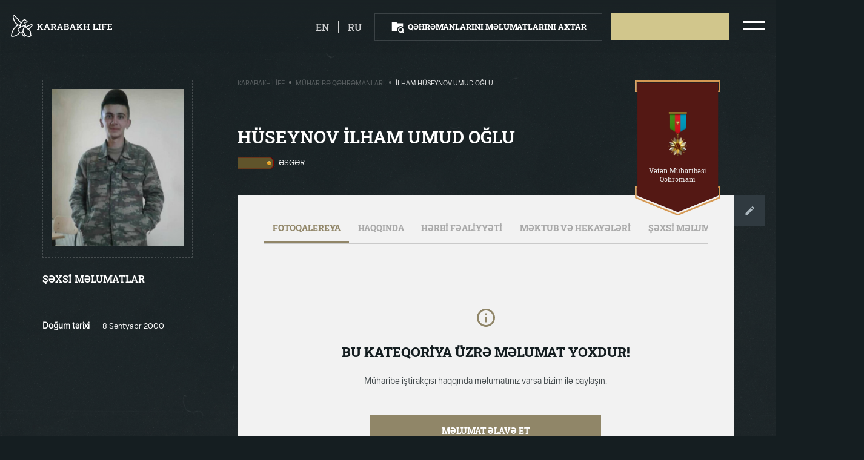

--- FILE ---
content_type: text/html; charset=UTF-8
request_url: https://karabakhlife.az/muharibe-qehremanlari/huseynov-ilham-umud
body_size: 6841
content:
<!DOCTYPE html>
<html lang="az" class="overflowx-h overflow-lg-v   ">

<head>
    <link rel='icon' href='https://karabakhlife.az/img/favicon.png' type='image/x-icon'/>
    <meta name="viewport" content="width=device-width, user-scalable=no, initial-scale=1.0, maximum-scale=1.0, minimum-scale=1.0">
    <meta http-equiv="X-UA-Compatible" content="ie=edge">
    <link rel="preload" as="stylesheet" href="https://fonts.googleapis.com">
    <link href="https://fonts.googleapis.com/css2?family=Roboto+Slab:wght@400;500;600;700;800&display=swap" rel="stylesheet">
    <link rel="stylesheet" href="https://karabakhlife.az/css/vendor/normalize.min.css">
    <link rel="stylesheet" href="https://karabakhlife.az/css/vendor/selectric.css?ver=1">
    <link rel="stylesheet" href="https://karabakhlife.az/css/vendor/swiper.min.css">
    <link rel="stylesheet" href="https://karabakhlife.az/css/vendor/micromodal.min.css">
    <link rel="stylesheet" href="https://karabakhlife.az/css/vendor/croppie.min.css">
    <link rel="stylesheet" href="https://karabakhlife.az/css/styles.css?ver=40">
    <link rel="stylesheet" href="https://karabakhlife.az/css/custom.css?ver=50">


<meta charset="utf-8">
<link rel="canonical" href="https://karabakhlife.az/muharibe-qehremanlari/huseynov-ilham-umud">
<meta name="csrf-token" content="IGF85jNAujQJ2SgLDolbgJktZMGswsHo3f8aR54L">
                                                            <title>İlham Hüseynov Umud oğlu / Müharibə qəhrəmanları - Karabakh Life</title>
<meta name="description" content=""/>
<meta property="og:url" content="https://karabakhlife.az/muharibe-qehremanlari/huseynov-ilham-umud"/>
<meta property="og:type" content="website"/>
<meta property="og:title" content="Hüseynov İlham Umud"/>
<meta property="og:description" content=""/>
        <meta property="og:image" content="https://karabakhlife.az/resized/resize0x314/center/person/1217.jpg"/>
    <meta property="og:image:width" content="0"/>
    <meta property="og:image:height" content="314"/>
    <meta name="twitter:image" content="https://karabakhlife.az/resized/resize0x314/center/person/1217.jpg"/>
    <meta name="twitter:card" content="summary_large_image"/>
<meta name="twitter:description" content=""/>
<meta name="twitter:title" content="Hüseynov İlham Umud"/>
<link rel="sitemap" type="application/xml" title="Sitemap" href="https://karabakhlife.az/storage/sitemap/sitemap.xml"/>
<meta name="g-token" content="6LfGZcsaAAAAALpcGOzQ1nZHwRUqG-nhvpy9-H9t">
<base href="https://karabakhlife.az">
    <link rel="alternate" hreflang="az" href="https://karabakhlife.az/muharibe-qehremanlari/huseynov-ilham-umud"/>
    <link rel="alternate" hreflang="en" href="https://karabakhlife.az/heroes-of-war/huseynov-ilham-umud-2"/>
    <link rel="alternate" hreflang="ru" href="https://karabakhlife.az/geroi-voiny/huseynov-ilham-umud-3"/>
<!-- Google Tag Manager -->
    <script type="34a1bae80513dcf22537e2ac-text/javascript">(function (w, d, s, l, i) {
            w[l] = w[l] || [];
            w[l].push({
                'gtm.start':
                    new Date().getTime(), event: 'gtm.js'
            });
            var f = d.getElementsByTagName(s)[0],
                j = d.createElement(s), dl = l != 'dataLayer' ? '&l=' + l : '';
            j.async = true;
            j.src =
                'https://www.googletagmanager.com/gtm.js?id=' + i + dl;
            f.parentNode.insertBefore(j, f);
        })(window, document, 'script', 'dataLayer', 'GTM-58DNHMM');</script>
    <!-- End Google Tag Manager -->
</head>
<body class="load-init overflowx-h pos-relative bg-bunker  ">
<!-- Google Tag Manager (noscript) -->
<noscript>
    <iframe src="https://www.googletagmanager.com/ns.html?id=GTM-58DNHMM"
        height="0" width="0" style="display:none;visibility:hidden"></iframe>
</noscript>
<!-- End Google Tag Manager (noscript) -->
<div id="js-overlay-body" class="overlay pos-fixed z-111 d-none opacity-5 bg-black"></div>
<div id="js-header-wrapper">
    <header class="overflowy-auto">
        <section id="js-header" class="pos-relative hover py-4 px-3 w-100 z-150 top-0 shadow-header">
            <div class="d-flex-y-center justify-content-between mx-1 pos-xl-static">
                <!-- Logo -->
                <a href="https://karabakhlife.az" class="events-none z-150">
                    <object id="js-logo" class="h-lg-40 h-32 opacity-0" type="image/svg+xml" data="https://karabakhlife.az/img/logo.svg"></object>
                </a>

                <!-- For search result page -->
                
                <div class="d-flex align-items-center">
                                                                                                                                        <a  href="https://karabakhlife.az/heroes-of-war/huseynov-ilham-umud-2"  class="mr-3 pr-3 border-right border-white d-block opacity-8 text-upper color-white lh-24 fw-500 fs-18 footer-link hover hover-opacity-1">en</a>
                                                                                                                        <a  href="https://karabakhlife.az/geroi-voiny/huseynov-ilham-umud-3"  class="mr-4 d-block opacity-8 text-upper color-white lh-24 fw-500 fs-18 footer-link hover hover-opacity-1">ru</a>
                                                                                                        <!-- Buttons -->
                        <div id="js-header-buttons" class="d-none d-lg-flex">
                            <div id="header-btn" class="py-2 px-4 mr-lg-3 border border-white-15 cursor-p hover hover-darkest">
                                <div class="d-flex-y-center m-1">
                                    <object id="js-search-folder-desktop" class="square-24 mr-2" type="image/svg+xml" data="https://karabakhlife.az/img/icons/search-folder.svg"></object>
                                    <a class="btn fw-800 fs-14 lh-24 text-upper color-white" href="https://karabakhlife.az/axtaris">Qəhrəmanlarını məlumatlarını axtar</a>
                                </div>
                            </div>
                                                            <div class="mr-lg-4 cursor-p pos-relative">
                                    <div class="bg-straw hover-node hover-darkest py-2 px-4 events-none" id="js-tooltip-trigger">
                                        <div class="m-1">
                                            <span class="btn d-block mx-lg-1 fw-800 fs-14 lh-26 text-upper color-black">Məlumat əlavə et</span>
                                        </div>
                                    </div>
                                    <div class="d-none flex-column text-center bg-white pos-absolute left-center mt-5 tooltip" id="js-tooltip-add">
                                        <span class="d-flex-x-center pos-relative hover-node">
                                            <a href="https://karabakhlife.az/melumat-elave-et/muharibe-qehremani-haqqinda" class="color-black fs-15 lh-24 ws-nowrap px-4 py-3">Şəhidlər haqqında</a>
                                        </span>
                                        <span class="d-flex-x-center pos-relative hover-node">
                                            <a href="https://karabakhlife.az/melumat-elave-et/qarabag-haqqinda" class="color-black fs-15 lh-24 ws-nowrap px-4 py-3">Qarabağ fotobank</a>
                                        </span>
                                        <span class="d-flex-x-center pos-relative hover-node">
                                            <a href="https://karabakhlife.az/melumat-elave-et/mektub" class="color-black fs-15 lh-24 ws-nowrap px-4 py-3">Məktub və hekayə</a>
                                        </span>
                                    </div>
                                </div>
                                                    </div>
                
                <!-- Hamburger icon -->
                    <span class="hamburger hamburger--squeeze d-flex-xy events-none cursor-p">
                        <span class="hamburger-box">
                            <span class="hamburger-inner"></span>
                        </span>
                    </span>
                </div>
            </div>
        </section>
        <!-- For Mobile Menu -->
        <div id="js-menu-mobile" class="d-lg-none d-block bg-concrete hover-node pos-absolute z-500 w-100 left-100p h-100-vh pos-fixed pt-3 pb-3 px-3 menu-mobile">
            <div class="">
                <div class="d-flex-xy mb-3">
                    <figure>
                        <img class="square-40" src="https://karabakhlife.az/img/az.png" alt="">
                    </figure>
                    <a href="https://karabakhlife.az/qarabag-fotobank" class="fw-800 fs-20 lh-36 color-black text-decoration-none text-upper mx-2 text-center">Qarabağ fotobank</a>
                    <figure>
                        <img class="square-40" src="https://karabakhlife.az/img/az.png" alt="">
                    </figure>
                </div>
                                    <div class="text-center mb-3">
                        <a  href="https://karabakhlife.az/muharibe-qehremanlari"  class="fw-800 fs-20 lh-36 color-black text-decoration-none text-upper">Müharibə qəhrəmanları</a>
                    </div>
                                    <div class="text-center mb-3">
                        <a  href="https://karabakhlife.az/herbi-parad"  class="fw-800 fs-20 lh-36 color-black text-decoration-none text-upper">Hərbi parad</a>
                    </div>
                                    <div class="text-center mb-3">
                        <a  href="https://karabakhlife.az/prezidentin-cixislari"  class="fw-800 fs-20 lh-36 color-black text-decoration-none text-upper">Prezidentin çıxışları</a>
                    </div>
                                    <div class="text-center mb-3">
                        <a  href="https://karabakhlife.az/video-charxlar"  class="fw-800 fs-20 lh-36 color-black text-decoration-none text-upper">Video çarxlar</a>
                    </div>
                                    <div class="text-center mb-3">
                        <a  data-micromodal-trigger="modal-contact"  class="fw-800 fs-20 lh-36 color-black text-decoration-none text-upper">Bizimlə əlaqə</a>
                    </div>
                            </div>

            <div class="py-4">
                <div class="bg-straw mt-2 mb-3 py-2 cursor-p hover hover-darkest">
                    <div class="m-1 text-center">
                        <a class="btn mx-lg-1 fw-800 fs-14 lh-24 text-upper color-black" href="https://karabakhlife.az/melumat-elave-et">Məlumat əlavə et</a>
                    </div>
                </div>
                <div class="py-2 border border-black-15 cursor-p hover hover-darkest">
                    <div class="d-flex-xy m-1">
                        <object id="js-search-folder-mobile" class="square-24 mr-2" type="image/svg+xml" data="https://karabakhlife.az/img/icons/search-folder.svg"></object>
                        <a class="btn fw-800 fs-14 lh-24 text-upper color-black" href="https://karabakhlife.az/axtaris">Qəhrəmanlarını məlumatlarını axtar</a>
                    </div>
                </div>
            </div>

            <div class="w-100 px-3 mt-2 mb-3 pos-absolute bottom-0 left-center">
                <div class="d-flex justify-content-space-evenly">
                    <a target="_blank" href="https://pasha-life.az/home?lang=az">
                        <span class="icon icon-pasha-life-mobile rect-107-40"></span>
                    </a>
                    <span class="border-right border-000000 opacity-2"></span>
                    <a target="_blank" href="https://pasha-holding.az/">
                        <span class="icon icon-pasha-holding-mobile rect-107-40"></span>
                    </a>
                </div>
                <div class="border-top border-91866880 pt-3 mt-3">
                    <a target="_blank" href="http://jis.az/" class="d-flex-xy">
                        <span class="icon icon-jis-black rect-241-20"></span>
                    </a>
                </div>
            </div>
        </div>

        <!-- For Desktop Menu -->
        <div id="js-menu-desktop" class="d-lg-flex d-none hover-node h-100p pos-fixed top-0 right-n100p z-111">
                                                                                                                                                                                <div class="pos-relative hover-node bg-concrete px-6">
                <div class="d-flex-xy flex-column h-100p mx-2">
                    <div class="d-flex-xy mb-3 hover hover-arrow">
                        <span class="icon icon-arrow-left rect-37-24 opacity-0 mr-3"></span>
                        <figure>
                            <img class="square-40" src="https://karabakhlife.az/img/az.png" alt="">
                        </figure>
                        <a href="https://karabakhlife.az/qarabag-fotobank" class="fw-600 fs-36 lh-48 color-black text-decoration-none text-upper mx-2 opacity-5">Qarabağ fotobank</a>
                        <figure>
                            <img class="square-40" src="https://karabakhlife.az/img/az.png" alt="">
                        </figure>
                        <span class="icon icon-arrow-right rect-37-24 opacity-0 ml-3"></span>
                    </div>

                                            <a  href="https://karabakhlife.az/muharibe-qehremanlari"   class="d-block text-center mb-3 hover hover-arrow js-hover-show-img cursor-p events-none">
                            <span class="icon icon-arrow-left rect-37-24 opacity-0"></span>
                            <span class="fw-600 fs-36 lh-48 color-black text-decoration-none text-upper opacity-5 mx-3">Müharibə qəhrəmanları</span>
                            <span class="icon icon-arrow-right rect-37-24 opacity-0"></span>
                        </a>
                                            <a  href="https://karabakhlife.az/herbi-parad"   class="d-block text-center mb-3 hover hover-arrow js-hover-show-img cursor-p events-none">
                            <span class="icon icon-arrow-left rect-37-24 opacity-0"></span>
                            <span class="fw-600 fs-36 lh-48 color-black text-decoration-none text-upper opacity-5 mx-3">Hərbi parad</span>
                            <span class="icon icon-arrow-right rect-37-24 opacity-0"></span>
                        </a>
                                            <a  href="https://karabakhlife.az/prezidentin-cixislari"   class="d-block text-center mb-3 hover hover-arrow js-hover-show-img cursor-p events-none">
                            <span class="icon icon-arrow-left rect-37-24 opacity-0"></span>
                            <span class="fw-600 fs-36 lh-48 color-black text-decoration-none text-upper opacity-5 mx-3">Prezidentin çıxışları</span>
                            <span class="icon icon-arrow-right rect-37-24 opacity-0"></span>
                        </a>
                                            <a  href="https://karabakhlife.az/video-charxlar"   class="d-block text-center mb-3 hover hover-arrow js-hover-show-img cursor-p events-none">
                            <span class="icon icon-arrow-left rect-37-24 opacity-0"></span>
                            <span class="fw-600 fs-36 lh-48 color-black text-decoration-none text-upper opacity-5 mx-3">Video çarxlar</span>
                            <span class="icon icon-arrow-right rect-37-24 opacity-0"></span>
                        </a>
                                            <a  data-micromodal-trigger="modal-contact"   class="d-block text-center mb-3 hover hover-arrow js-hover-show-img cursor-p events-none">
                            <span class="icon icon-arrow-left rect-37-24 opacity-0"></span>
                            <span class="fw-600 fs-36 lh-48 color-black text-decoration-none text-upper opacity-5 mx-3">Bizimlə əlaqə</span>
                            <span class="icon icon-arrow-right rect-37-24 opacity-0"></span>
                        </a>
                                    </div>
            </div>
        </div>
    </header>
</div>
        <div class="overlay z-n1 bg-cover bg-center bg-fixed bg-dark min-h-100vh"></div>
    <section class="container-fluid px-0 pt-3 pb-4 pb-lg-0 pt-lg-4 px-lg-1 px-0 color-white">
        <div class="row justify-content-lg-start justify-content-center mt-0 mt-lg-3 px-3">

            <!-- Go Back button column -->
            <div class="d-lg-none d-xl-block col-xl-3 col-lg-4 hover-node">
                <div class="pb-lg-3 pb-4">
                    <a href="https://karabakhlife.az" class="d-inline-flex-y-center mx-lg-1">
                        <span class="icon icon-go-back rect-16-10 mr-2"></span>
                        <span
                            class="color-white fw-600 fs-14 lh-24 text-upper ml-1">Geri qayıt</span>
                    </a>
                </div>
            </div>

            <!-- Personal information column -->
            <div class="offset-lg-1 offset-xl-0 col-lg-5 col-sm-16 mt-2 mt-xl-0 hover-node">
                <div class="d-lg-none">
                    <h2 class="m-0 text-upper fs-lg-32 fs-22 lh-lg-40 lh-36 fw-lg-600 fw-800">Hüseynov İlham Umud</h2>
                    <div class="mt-3 mb-4 d-flex">
                                                    <img class="rect-67-24 mr-2" src="https://karabakhlife.az/resized/resize0x30/center/pages/60/1-esger.png"
                                 alt="Əsgər">
                                                <span class="ff-ttinterfaces text-upper fs-14 lh-24 fw-400">Əsgər</span>
                    </div>
                </div>

                <figure class="p-lg-3 p-4 border border-dashed border-eeeeee33">
                    
                    <img class="w-100 obj-contain p-lg-0 p-2"
                         src="https://karabakhlife.az/resized/fit300x360/center/person/1217.jpg"
                         alt="Hüseynov İlham Umud">
                </figure>

                                    <div class="d-lg-none text-center my-4">
                        <div class="icon icon-medal rect-335-78 w-lg-100 right-0">
                            <div class="d-flex-xy w-100">
                                <figure class="mr-3"><img
                                        src="https://karabakhlife.az/resized/resize125/center/pages/84/veten-muharibesi-qehremani-boyuk.png"
                                        class="rect-22-40 obj-contain w-100-max" alt=""></figure>
                                <span class="fs-14 lh-16 fw-500 color-gallery">Vətən Müharibəsi Qəhrəmanı</span>
                            </div>
                        </div>
                    </div>
                
                <div class="mt-lg-4">
                    <h4 class="text-upper fs-18 lh-32 fw-600 m-0">ŞƏXSİ MƏLUMATLAR</h4>
                    <span class="icon icon-dotted-line w-100 mb-4 mt-3 bg-100p"></span>
                    <div class="ff-ttinterfaces">
                        
                                                                                                                        <div class="row align-items-start pb-2">
                                        <span class="col-9 fs-15 fw-600 lh-24">Doğum tarixi</span>
                                        <span class="col-15 fs-14 fw-400 lh-24">8 Sentyabr 2000</span>
                                    </div>
                                                                                                                                                                                                                                                                                                                                                                                                                                                                                                                                                                                                                                                                                                                                                                                                        </div>
                </div>

                <!-- Photo Gallery -->
                                    <div class="row my-5 d-lg-none">
                        <div class="col-lg-24 mt-5 mx-auto soon soon-inner">
                            <span class="icon icon-soon-info square-40"></span>
                            <h2>Qalereyada şəkil yoxdur</h2>
                            <p>Müharibə iştirakçısı haqqında məlumatınız varsa bizim ilə paylaşın.  </p>
                            <a href="https://karabakhlife.az/melumat-elave-et/muharibe-qehremani-haqqinda?person=1217">Məlumat əlavə et</a>
                        </div>
                    </div>
                            </div>

            <!-- Details column -->
            <div class="col-xl-15 col-lg-17 offset-lg-1 pl-xl-0 pl-lg-3 hover-node d-lg-block d-none">
                <div class="row no-gutters">
                    <div class="col-xl-14 col-lg-17 pos-relative">
                        <div class="d-none d-lg-flex-x-between mb-5 mt-2">
                            <div class="ff-ttinterfaces d-flex align-items-center text-upper fs-12 lh-16 fw-400">
                                    <a href="https://karabakhlife.az" class="opacity-3 color-gallery">Karabakh Life</a>
                <span class="d-block square-4 opacity-5 bg-silver radius-50 mx-2 mt-n1"></span>
                                                <a href="https://karabakhlife.az/muharibe-qehremanlari" class="opacity-3 color-gallery">Müharibə qəhrəmanları</a>
                <span class="d-block square-4 opacity-5 bg-silver radius-50 mx-2 mt-n1"></span>
                                                <span class="color-gallery">İlham Hüseynov Umud oğlu</span>
                        </div>
                        </div>
                    </div>
                                            <div class="col-xl-8 col-lg-5 pt-xl-4 pt-2">
                                                        <div class="icon icon-medal-big rect-lg-157-250 pos-absolute right-0">
                                <div class="px-lg-3 d-lg-flex-xy flex-column text-center w-100">
                                    <figure class="mb-lg-3"><img
                                            src="https://karabakhlife.az/resized/resize125/center/pages/84/veten-muharibesi-qehremani-boyuk.png"
                                            class="obj-contain w-100-max rect-45-80" alt=""></figure>
                                    <span
                                        class="fs-lg-12 lh-lg-16 color-gallery">Vətən Müharibəsi Qəhrəmanı</span>
                                </div>
                            </div>
                                                    </div>
                                    </div>

                <div class="mt-lg-4 d-none d-lg-block">
                    <div class="row">
                        <h1 class="col-lg-14 m-0 text-upper fs-lg-32 fs-22 lh-lg-40 lh-36 fw-lg-600 fw-800">Hüseynov İlham Umud oğlu</h1>

                        <div class="mt-3 mb-4 d-flex col-14">
                                                            <img class="rect-67-24 mr-2" src="https://karabakhlife.az/resized/resize0x30/center/pages/60/1-esger.png"
                                     alt="Əsgər">
                                                        
                            <span class="ff-ttinterfaces text-upper fs-14 lh-24 fw-400">Əsgər</span>
                        </div>
                    </div>

                    <div class="d-flex align-items-start pt-4">
                        <div class="bg-concrete overflowx-h p-lg-5 w-100">
                            <!-- Tabs -->
                            <div class="border-bottom border-cacaca">
                                <div class="container">
                                    <div
                                        class="row justify-content-left scroll-bar scroll-bar-horizontal flex-nowrap ws-nowrap">
                                        <div class="events-none cursor-p px-3 pb-3 pt-0 tab active" data-tab="tab-0"
                                             data-tab-container="tab-info">
                                            <div
                                                class="color-black opacity-3 text-upper fs-15 lh-24 fw-800">Fotoqalereya</div>
                                        </div>
                                        <div class="events-none cursor-p px-3 pb-3 pt-0 tab" data-tab="tab-1"
                                             data-tab-container="tab-info">
                                            <div
                                                class="color-black opacity-3 text-upper fs-15 lh-24 fw-800">Haqqında</div>
                                        </div>
                                        <div class="events-none cursor-p px-3 pb-3 pt-0 tab" data-tab="tab-2"
                                             data-tab-container="tab-info">
                                            <div
                                                class="color-black opacity-3 text-upper fs-15 lh-24 fw-800">HƏRBİ FƏALİYYƏTİ</div>
                                        </div>
                                        <div class="events-none cursor-p px-3 pb-3 pt-0 tab" data-tab="tab-3"
                                             data-tab-container="tab-info">
                                            <div
                                                class="color-black opacity-3 text-upper fs-15 lh-24 fw-800">MƏKTUB VƏ HEKAYƏLƏRİ</div>
                                        </div>
                                        <div class="events-none cursor-p px-3 pb-3 pt-0 tab d-none d-lg-block d-xl-none"
                                             data-tab="tab-4" data-tab-container="tab-info">
                                            <div
                                                class="color-black opacity-3 text-upper fs-15 lh-24 fw-800">ŞƏXSİ MƏLUMATLAR</div>
                                        </div>

                                    </div>
                                </div>
                            </div>

                                                        <section class="py-lg-3 color-black tab-info" id="tab-0">
                                    <article class="article-tab">
                                        <div class="col-lg-24 mx-auto soon soon-inner">
                                            <span class="icon icon-soon-info square-40"></span>
                                            <h2>Bu kateqoriya üzrə məlumat yoxdur!</h2>
                                            <p>Müharibə iştirakçısı haqqında məlumatınız varsa bizim ilə paylaşın.  </p>
                                            <a href="https://karabakhlife.az/melumat-elave-et/muharibe-qehremani-haqqinda?person=1217">Məlumat əlavə et</a>
                                        </div>
                                    </article>
                                </section>
                                                        <section class="py-lg-3 color-black tab-info" id="tab-1">
                                <article class="article-tab">
                                                                            <div class="col-lg-24 mx-auto soon soon-inner">
                                            <span class="icon icon-soon-info square-40"></span>
                                            <h2>Bu kateqoriya üzrə məlumat yoxdur!</h2>
                                            <p>Müharibə iştirakçısı haqqında məlumatınız varsa bizim ilə paylaşın.  </p>

                                            <a href="https://karabakhlife.az/melumat-elave-et/muharibe-qehremani-haqqinda?person=1217">Məlumat əlavə et</a>
                                        </div>
                                                                    </article>
                            </section>

                            <section class="py-lg-3 color-black tab-info" id="tab-2">
                                <article class="article-tab">
                                                                            <div class="col-lg-24 mx-auto soon soon-inner">
                                            <span class="icon icon-soon-info square-40"></span>
                                            <h2>Bu kateqoriya üzrə məlumat yoxdur!</h2>
                                            <p>Müharibə iştirakçısı haqqında məlumatınız varsa bizim ilə paylaşın.  </p>

                                            <a href="https://karabakhlife.az/melumat-elave-et/muharibe-qehremani-haqqinda?person=1217">Məlumat əlavə et</a>
                                        </div>
                                                                    </article>
                            </section>

                            <section class="py-lg-3 color-black tab-info" id="tab-3">
                                <article class="article-tab">
                                                                            <div class="col-lg-24 mx-auto soon soon-inner">
                                            <span class="icon icon-soon-info square-40"></span>
                                            <h2>Bu kateqoriya üzrə məlumat yoxdur!</h2>
                                            <p>Müharibə iştirakçısı haqqında məlumatınız varsa bizim ilə paylaşın.  </p>

                                            <a href="https://karabakhlife.az/melumat-elave-et/muharibe-qehremani-haqqinda?person=1217">Məlumat əlavə et</a>
                                        </div>
                                                                    </article>
                            </section>

                            <section class="py-lg-3 color-black tab-info overflowy-auto" id="tab-4">
                                <div class="col-24 mt-4">
                                    <div class="ff-ttinterfaces">

                                                                                                                                                                                        <div class="row align-items-start pb-2">
                                                        <span class="col-6 fs-15 fw-600 lh-24">Doğum tarixi</span>
                                                        <span class="col-18 fs-14 fw-400 lh-24">8 Sentyabr 2000</span>
                                                    </div>
                                                                                                                                                                                                                                                                                                                                                                                                                                                                                                                                                                                                                                                                                                                                                                                                                                                                                                                                                                                                                                                                                                                                                                                                                                                                        </div>
                                </div>
                            </section>

                        </div>
                        <a href="https://karabakhlife.az/melumat-elave-et/muharibe-qehremani-haqqinda?person=1217"
                           class="btn p-xl-4 p-3 bg-outer-space">
                            <span class="icon icon-edit square-24"></span>
                        </a>
                    </div>
                </div>
            </div>
        </div>

            </section>

    <!-- Person modal -->
    <div class="modal micromodal-slide d-block z-n1 opacity-0 pos-relative" id="modal-person" aria-hidden="true">
        <div class="modal__overlay" tabindex="-1" data-micromodal-close>
            <div class="modal__container ff-roboto-slab px-lg-5 px-3 py-3 w-lg-60 w-90p" role="dialog" aria-modal="true"
                 aria-labelledby="modal-person-title">
                <div class="mx-lg-4 mt-lg-4 mt-3 mb-4">
                    <!-- Modal header -->
                    <header class="modal__header justify-content-end">
                        <button class="modal__close icon icon-close square-29 cursor-p" aria-label="Close modal"
                                data-micromodal-close></button>
                    </header>
                    <!-- Modal content -->
                    <main class="modal__content" id="modal-person-content">
                        <div id="js-person" class="swiper-container mx-auto mb-1">
                            <div class="swiper-wrapper">
                                                            </div>
                            <!-- Add Arrows -->
                            <div class="swiper-button-next swiper-button-next-custom mr-lg-3"></div>
                            <div class="swiper-button-prev swiper-button-prev-custom ml-lg-3"></div>

                            <div class="swiper-pagination"></div>
                        </div>
                    </main>
                </div>
            </div>
        </div>
    </div>

<footer id="js-footer" class="py-4 z-120 bottom-0 w-100 shadow-footer
 ">
    <section class="m-2">
        <div class="d-flex-y-center justify-content-center mx-1  justify-content-lg-between ">
            <div class="d-none align-items-center  d-lg-flex ">
                <div class="px-4 border-right border-white-15">
                    <a target="_blank" href="https://pasha-life.az/home?lang=az" class="icon icon-pasha-life rect-86-32 opacity-5 cursor-p hover hover-opacity-1"></a>
                </div>
                <div class="px-4">
                    <a target="_blank" href="https://pasha-holding.az/" class="icon icon-pasha-holding rect-86-32 opacity-5 cursor-p hover hover-opacity-1"></a>
                </div>

                                                            </div>

            <div class="d-flex-y-center">
                                                                                            <div class="px-4 border-white-15 py-1 d-flex-y-center">
                            <div class="d-flex-y-center justify-content-end">
                                <span class="fw-400 fs-lg-16 lh-lg-24 opacity-5 mr-2 color-white">Paylaş</span>
                                <div class="d-flex">
                                    <a href="https://www.facebook.com/sharer.php?t=H%C3%BCseynov+%C4%B0lham+Umud&u=https%3A%2F%2Fkarabakhlife.az%2Fmuharibe-qehremanlari%2Fhuseynov-ilham-umud" target="_blank" class="square-48 d-flex-xy border border-8e9193 ml-2">
                                        <span class="icon icon-fb square-24" data-svg="8e9193"></span>
                                    </a>
                                    <a href="https://twitter.com/intent/tweet?text=H%C3%BCseynov+%C4%B0lham+Umud&url=https%3A%2F%2Fkarabakhlife.az%2Fmuharibe-qehremanlari%2Fhuseynov-ilham-umud" target="_blank" class="square-48 d-flex-xy border border-8e9193 ml-2">
                                        <span class="icon icon-twitter square-24" data-svg="8e9193"></span>
                                    </a>
                                    <a href="https://wa.me/?text=H%C3%BCseynov+%C4%B0lham+Umud+%0D%0A+https%3A%2F%2Fkarabakhlife.az%2Fmuharibe-qehremanlari%2Fhuseynov-ilham-umud" target="_blank" class="square-48 d-flex-xy border border-8e9193 ml-2">
                                        <span class="icon icon-whatsapp square-24" data-svg="8e9193"></span>
                                    </a>
                                </div>
                            </div>
                        </div>
                                    
                
                
            </div>
        </div>
    </section>
</footer>
<!-- Contact modal -->
<div class="modal micromodal-slide" id="modal-contact" aria-hidden="true">
    <div class="modal__overlay" tabindex="-1" data-micromodal-close>

        <div class="modal__container ff-roboto-slab px-lg-5 px-3 py-3 w-lg-60 w-90p max-h-80vh" role="dialog" aria-modal="true" aria-labelledby="modal-contact-title">

            <div class="mx-lg-4 mt-lg-4 mt-3 mb-4">
                <!-- Modal header -->
                <header class="modal__header">
                    <div class="modal__title d-flex-y-center" id="modal-contact-title">
                        <div>
                            <h2 id="contact-message" class="m-0 mb-1 fw-600 fs-lg-32 fs-24 lh-lg-56 lh-32 text-upper">
                                BİZƏ MÜRACİƏT ET
                            </h2>
                        </div>
                    </div>

                    <button class="modal__close icon icon-close square-29 cursor-p" aria-label="Close modal" data-micromodal-close></button>
                </header>

                <!-- Modal content -->
                <main class="modal__content" id="modal-contact-content">
                    <form action="" method="POST" class="js-parsley-validate" data-parsley-trigger="change input" id="contact-form">
                        <input type="hidden" name="_token" value="IGF85jNAujQJ2SgLDolbgJktZMGswsHo3f8aR54L">                        <input type="hidden" name="g_token" id="g_token">
                        <input type="hidden" name="page" value="1217">
                        <div class="row">
                            <div class="col-lg-12">
                                <label class="mb-3 mb-lg-4 d-block pos-relative">
                                    <input type="text" name="name" placeholder="Ad" class="w-100 h-48 h-lg-56 fs-14 fs-lg-16 lh-24 bg-transparent border border-d4d6dc color-form pl-3 pl-lg-4 pr-5 js-mask-letter" minlength="3" required>
                                </label>
                            </div>

                            <div class="col-lg-12">
                                <label class="mb-3 mb-lg-4 d-block pos-relative">
                                    <input type="text" name="surname" placeholder="Soyad" class="w-100 h-48 h-lg-56 fs-14 fs-lg-16 lh-24 bg-transparent border border-d4d6dc color-form pl-3 pl-lg-4 pr-5 js-mask-letter" minlength="3" required>
                                </label>
                            </div>
                        </div>

                        <div class="row">
                            <div class="col-lg-12">
                                <label class="mb-3 mb-lg-4 d-block pos-relative">
                                    <input type="text" name="phone" placeholder="+994 (--) --- -- --" class="w-100 h-48 h-lg-56 fs-14 fs-lg-16 lh-24 bg-transparent border border-d4d6dc color-form pl-3 pl-lg-4 pr-5 js-mask-phone" minlength="19" required>
                                </label>
                            </div>

                            <div class="col-lg-12">
                                <label class="mb-3 mb-lg-4 d-block pos-relative">
                                    <input type="email" name="email" placeholder="E-mail" class="w-100 h-48 h-lg-56 fs-14 fs-lg-16 lh-24 bg-transparent border border-d4d6dc color-form pl-3 pl-lg-4 pr-5" minlength="3" required>
                                </label>
                            </div>
                        </div>

                        <div class="row">
                            <div class="col-lg-24">
                                <label class="d-block">
                                    <textarea name="text" class="h-122 h-lg-180 w-100 fs-14 fs-lg-16 lh-24 bg-transparent border border-d4d6dc color-form px-3 py-4 pl-lg-4 pr-5 resize-none" placeholder="Sizin mesajınız" minlength="15" required></textarea>
                                </label>
                            </div>
                        </div>

                        <div class="row">
                            <div class="col-lg-12 ml-lg-auto mt-4">
                                <label class="d-block">
                                    <button id="contact-submit" class="w-100 h-48 h-lg-56 fs-14 fs-lg-16 lh-24 border-0 bg-clay-creek fw-800 hover-node hover-darker text-upper color-white cursor-p">
                                        <span>Göndər</span>
                                        <div class="lds-dual-ring d-none"></div>
                                    </button>
                                </label>
                            </div>
                        </div>
                    </form>
                </main>
            </div>
        </div>
    </div>
</div>





















<script src="https://karabakhlife.az/js/vendor/jquery-3.4.1.min.js?v=1" type="34a1bae80513dcf22537e2ac-text/javascript"></script>
<script src="https://karabakhlife.az/js/vendor/jquery.selectric.min.js?v=1" type="34a1bae80513dcf22537e2ac-text/javascript"></script>
<script src="https://karabakhlife.az/js/vendor/swiper.min.js?v=1" type="34a1bae80513dcf22537e2ac-text/javascript"></script>
<script src="https://karabakhlife.az/js/vendor/parsley.min.js?v=1" type="34a1bae80513dcf22537e2ac-text/javascript"></script>
<script src="https://karabakhlife.az/js/vendor/accordion.min.js?v=1" type="34a1bae80513dcf22537e2ac-text/javascript"></script>
<script src="https://karabakhlife.az/js/vendor/micromodal.min.js?v=1" type="34a1bae80513dcf22537e2ac-text/javascript"></script>
<script src="https://karabakhlife.az/js/vendor/svg-filter.min.js?v=1" type="34a1bae80513dcf22537e2ac-text/javascript"></script>
<script src="https://karabakhlife.az/js/vendor/jquery.mask.min.js?v=1" type="34a1bae80513dcf22537e2ac-text/javascript"></script>
<script src="https://karabakhlife.az/js/vendor/dropzone.5.7.2.min.js?v=1" type="34a1bae80513dcf22537e2ac-text/javascript"></script>
<script src="https://karabakhlife.az/js/vendor/croppie.min.js?v=1" type="34a1bae80513dcf22537e2ac-text/javascript"></script>
<script src="https://karabakhlife.az/js/vendor/simple-marquee.min.js?v=1" type="34a1bae80513dcf22537e2ac-text/javascript"></script>
<script src="https://karabakhlife.az/js/validation.js?ver=2" type="34a1bae80513dcf22537e2ac-text/javascript"></script>
<script src="https://karabakhlife.az/js/functions.js?ver=30" type="34a1bae80513dcf22537e2ac-text/javascript"></script>
<script src="https://karabakhlife.az/js/app.js?ver=71" type="34a1bae80513dcf22537e2ac-text/javascript"></script>
<script src="https://www.google.com/recaptcha/api.js?render=6LfGZcsaAAAAALpcGOzQ1nZHwRUqG-nhvpy9-H9t" type="34a1bae80513dcf22537e2ac-text/javascript"></script>
<script src="https://karabakhlife.az/js/custom.js?v=6" type="34a1bae80513dcf22537e2ac-text/javascript"></script>


















<script src="/cdn-cgi/scripts/7d0fa10a/cloudflare-static/rocket-loader.min.js" data-cf-settings="34a1bae80513dcf22537e2ac-|49" defer></script><script defer src="https://static.cloudflareinsights.com/beacon.min.js/vcd15cbe7772f49c399c6a5babf22c1241717689176015" integrity="sha512-ZpsOmlRQV6y907TI0dKBHq9Md29nnaEIPlkf84rnaERnq6zvWvPUqr2ft8M1aS28oN72PdrCzSjY4U6VaAw1EQ==" data-cf-beacon='{"version":"2024.11.0","token":"1ed48d4acb9f4b1e9b59aae27527707e","r":1,"server_timing":{"name":{"cfCacheStatus":true,"cfEdge":true,"cfExtPri":true,"cfL4":true,"cfOrigin":true,"cfSpeedBrain":true},"location_startswith":null}}' crossorigin="anonymous"></script>
</body>

</html>

--- FILE ---
content_type: text/html; charset=utf-8
request_url: https://www.google.com/recaptcha/api2/anchor?ar=1&k=6LfGZcsaAAAAALpcGOzQ1nZHwRUqG-nhvpy9-H9t&co=aHR0cHM6Ly9rYXJhYmFraGxpZmUuYXo6NDQz&hl=en&v=PoyoqOPhxBO7pBk68S4YbpHZ&size=invisible&anchor-ms=20000&execute-ms=30000&cb=jjioig5s9xid
body_size: 48990
content:
<!DOCTYPE HTML><html dir="ltr" lang="en"><head><meta http-equiv="Content-Type" content="text/html; charset=UTF-8">
<meta http-equiv="X-UA-Compatible" content="IE=edge">
<title>reCAPTCHA</title>
<style type="text/css">
/* cyrillic-ext */
@font-face {
  font-family: 'Roboto';
  font-style: normal;
  font-weight: 400;
  font-stretch: 100%;
  src: url(//fonts.gstatic.com/s/roboto/v48/KFO7CnqEu92Fr1ME7kSn66aGLdTylUAMa3GUBHMdazTgWw.woff2) format('woff2');
  unicode-range: U+0460-052F, U+1C80-1C8A, U+20B4, U+2DE0-2DFF, U+A640-A69F, U+FE2E-FE2F;
}
/* cyrillic */
@font-face {
  font-family: 'Roboto';
  font-style: normal;
  font-weight: 400;
  font-stretch: 100%;
  src: url(//fonts.gstatic.com/s/roboto/v48/KFO7CnqEu92Fr1ME7kSn66aGLdTylUAMa3iUBHMdazTgWw.woff2) format('woff2');
  unicode-range: U+0301, U+0400-045F, U+0490-0491, U+04B0-04B1, U+2116;
}
/* greek-ext */
@font-face {
  font-family: 'Roboto';
  font-style: normal;
  font-weight: 400;
  font-stretch: 100%;
  src: url(//fonts.gstatic.com/s/roboto/v48/KFO7CnqEu92Fr1ME7kSn66aGLdTylUAMa3CUBHMdazTgWw.woff2) format('woff2');
  unicode-range: U+1F00-1FFF;
}
/* greek */
@font-face {
  font-family: 'Roboto';
  font-style: normal;
  font-weight: 400;
  font-stretch: 100%;
  src: url(//fonts.gstatic.com/s/roboto/v48/KFO7CnqEu92Fr1ME7kSn66aGLdTylUAMa3-UBHMdazTgWw.woff2) format('woff2');
  unicode-range: U+0370-0377, U+037A-037F, U+0384-038A, U+038C, U+038E-03A1, U+03A3-03FF;
}
/* math */
@font-face {
  font-family: 'Roboto';
  font-style: normal;
  font-weight: 400;
  font-stretch: 100%;
  src: url(//fonts.gstatic.com/s/roboto/v48/KFO7CnqEu92Fr1ME7kSn66aGLdTylUAMawCUBHMdazTgWw.woff2) format('woff2');
  unicode-range: U+0302-0303, U+0305, U+0307-0308, U+0310, U+0312, U+0315, U+031A, U+0326-0327, U+032C, U+032F-0330, U+0332-0333, U+0338, U+033A, U+0346, U+034D, U+0391-03A1, U+03A3-03A9, U+03B1-03C9, U+03D1, U+03D5-03D6, U+03F0-03F1, U+03F4-03F5, U+2016-2017, U+2034-2038, U+203C, U+2040, U+2043, U+2047, U+2050, U+2057, U+205F, U+2070-2071, U+2074-208E, U+2090-209C, U+20D0-20DC, U+20E1, U+20E5-20EF, U+2100-2112, U+2114-2115, U+2117-2121, U+2123-214F, U+2190, U+2192, U+2194-21AE, U+21B0-21E5, U+21F1-21F2, U+21F4-2211, U+2213-2214, U+2216-22FF, U+2308-230B, U+2310, U+2319, U+231C-2321, U+2336-237A, U+237C, U+2395, U+239B-23B7, U+23D0, U+23DC-23E1, U+2474-2475, U+25AF, U+25B3, U+25B7, U+25BD, U+25C1, U+25CA, U+25CC, U+25FB, U+266D-266F, U+27C0-27FF, U+2900-2AFF, U+2B0E-2B11, U+2B30-2B4C, U+2BFE, U+3030, U+FF5B, U+FF5D, U+1D400-1D7FF, U+1EE00-1EEFF;
}
/* symbols */
@font-face {
  font-family: 'Roboto';
  font-style: normal;
  font-weight: 400;
  font-stretch: 100%;
  src: url(//fonts.gstatic.com/s/roboto/v48/KFO7CnqEu92Fr1ME7kSn66aGLdTylUAMaxKUBHMdazTgWw.woff2) format('woff2');
  unicode-range: U+0001-000C, U+000E-001F, U+007F-009F, U+20DD-20E0, U+20E2-20E4, U+2150-218F, U+2190, U+2192, U+2194-2199, U+21AF, U+21E6-21F0, U+21F3, U+2218-2219, U+2299, U+22C4-22C6, U+2300-243F, U+2440-244A, U+2460-24FF, U+25A0-27BF, U+2800-28FF, U+2921-2922, U+2981, U+29BF, U+29EB, U+2B00-2BFF, U+4DC0-4DFF, U+FFF9-FFFB, U+10140-1018E, U+10190-1019C, U+101A0, U+101D0-101FD, U+102E0-102FB, U+10E60-10E7E, U+1D2C0-1D2D3, U+1D2E0-1D37F, U+1F000-1F0FF, U+1F100-1F1AD, U+1F1E6-1F1FF, U+1F30D-1F30F, U+1F315, U+1F31C, U+1F31E, U+1F320-1F32C, U+1F336, U+1F378, U+1F37D, U+1F382, U+1F393-1F39F, U+1F3A7-1F3A8, U+1F3AC-1F3AF, U+1F3C2, U+1F3C4-1F3C6, U+1F3CA-1F3CE, U+1F3D4-1F3E0, U+1F3ED, U+1F3F1-1F3F3, U+1F3F5-1F3F7, U+1F408, U+1F415, U+1F41F, U+1F426, U+1F43F, U+1F441-1F442, U+1F444, U+1F446-1F449, U+1F44C-1F44E, U+1F453, U+1F46A, U+1F47D, U+1F4A3, U+1F4B0, U+1F4B3, U+1F4B9, U+1F4BB, U+1F4BF, U+1F4C8-1F4CB, U+1F4D6, U+1F4DA, U+1F4DF, U+1F4E3-1F4E6, U+1F4EA-1F4ED, U+1F4F7, U+1F4F9-1F4FB, U+1F4FD-1F4FE, U+1F503, U+1F507-1F50B, U+1F50D, U+1F512-1F513, U+1F53E-1F54A, U+1F54F-1F5FA, U+1F610, U+1F650-1F67F, U+1F687, U+1F68D, U+1F691, U+1F694, U+1F698, U+1F6AD, U+1F6B2, U+1F6B9-1F6BA, U+1F6BC, U+1F6C6-1F6CF, U+1F6D3-1F6D7, U+1F6E0-1F6EA, U+1F6F0-1F6F3, U+1F6F7-1F6FC, U+1F700-1F7FF, U+1F800-1F80B, U+1F810-1F847, U+1F850-1F859, U+1F860-1F887, U+1F890-1F8AD, U+1F8B0-1F8BB, U+1F8C0-1F8C1, U+1F900-1F90B, U+1F93B, U+1F946, U+1F984, U+1F996, U+1F9E9, U+1FA00-1FA6F, U+1FA70-1FA7C, U+1FA80-1FA89, U+1FA8F-1FAC6, U+1FACE-1FADC, U+1FADF-1FAE9, U+1FAF0-1FAF8, U+1FB00-1FBFF;
}
/* vietnamese */
@font-face {
  font-family: 'Roboto';
  font-style: normal;
  font-weight: 400;
  font-stretch: 100%;
  src: url(//fonts.gstatic.com/s/roboto/v48/KFO7CnqEu92Fr1ME7kSn66aGLdTylUAMa3OUBHMdazTgWw.woff2) format('woff2');
  unicode-range: U+0102-0103, U+0110-0111, U+0128-0129, U+0168-0169, U+01A0-01A1, U+01AF-01B0, U+0300-0301, U+0303-0304, U+0308-0309, U+0323, U+0329, U+1EA0-1EF9, U+20AB;
}
/* latin-ext */
@font-face {
  font-family: 'Roboto';
  font-style: normal;
  font-weight: 400;
  font-stretch: 100%;
  src: url(//fonts.gstatic.com/s/roboto/v48/KFO7CnqEu92Fr1ME7kSn66aGLdTylUAMa3KUBHMdazTgWw.woff2) format('woff2');
  unicode-range: U+0100-02BA, U+02BD-02C5, U+02C7-02CC, U+02CE-02D7, U+02DD-02FF, U+0304, U+0308, U+0329, U+1D00-1DBF, U+1E00-1E9F, U+1EF2-1EFF, U+2020, U+20A0-20AB, U+20AD-20C0, U+2113, U+2C60-2C7F, U+A720-A7FF;
}
/* latin */
@font-face {
  font-family: 'Roboto';
  font-style: normal;
  font-weight: 400;
  font-stretch: 100%;
  src: url(//fonts.gstatic.com/s/roboto/v48/KFO7CnqEu92Fr1ME7kSn66aGLdTylUAMa3yUBHMdazQ.woff2) format('woff2');
  unicode-range: U+0000-00FF, U+0131, U+0152-0153, U+02BB-02BC, U+02C6, U+02DA, U+02DC, U+0304, U+0308, U+0329, U+2000-206F, U+20AC, U+2122, U+2191, U+2193, U+2212, U+2215, U+FEFF, U+FFFD;
}
/* cyrillic-ext */
@font-face {
  font-family: 'Roboto';
  font-style: normal;
  font-weight: 500;
  font-stretch: 100%;
  src: url(//fonts.gstatic.com/s/roboto/v48/KFO7CnqEu92Fr1ME7kSn66aGLdTylUAMa3GUBHMdazTgWw.woff2) format('woff2');
  unicode-range: U+0460-052F, U+1C80-1C8A, U+20B4, U+2DE0-2DFF, U+A640-A69F, U+FE2E-FE2F;
}
/* cyrillic */
@font-face {
  font-family: 'Roboto';
  font-style: normal;
  font-weight: 500;
  font-stretch: 100%;
  src: url(//fonts.gstatic.com/s/roboto/v48/KFO7CnqEu92Fr1ME7kSn66aGLdTylUAMa3iUBHMdazTgWw.woff2) format('woff2');
  unicode-range: U+0301, U+0400-045F, U+0490-0491, U+04B0-04B1, U+2116;
}
/* greek-ext */
@font-face {
  font-family: 'Roboto';
  font-style: normal;
  font-weight: 500;
  font-stretch: 100%;
  src: url(//fonts.gstatic.com/s/roboto/v48/KFO7CnqEu92Fr1ME7kSn66aGLdTylUAMa3CUBHMdazTgWw.woff2) format('woff2');
  unicode-range: U+1F00-1FFF;
}
/* greek */
@font-face {
  font-family: 'Roboto';
  font-style: normal;
  font-weight: 500;
  font-stretch: 100%;
  src: url(//fonts.gstatic.com/s/roboto/v48/KFO7CnqEu92Fr1ME7kSn66aGLdTylUAMa3-UBHMdazTgWw.woff2) format('woff2');
  unicode-range: U+0370-0377, U+037A-037F, U+0384-038A, U+038C, U+038E-03A1, U+03A3-03FF;
}
/* math */
@font-face {
  font-family: 'Roboto';
  font-style: normal;
  font-weight: 500;
  font-stretch: 100%;
  src: url(//fonts.gstatic.com/s/roboto/v48/KFO7CnqEu92Fr1ME7kSn66aGLdTylUAMawCUBHMdazTgWw.woff2) format('woff2');
  unicode-range: U+0302-0303, U+0305, U+0307-0308, U+0310, U+0312, U+0315, U+031A, U+0326-0327, U+032C, U+032F-0330, U+0332-0333, U+0338, U+033A, U+0346, U+034D, U+0391-03A1, U+03A3-03A9, U+03B1-03C9, U+03D1, U+03D5-03D6, U+03F0-03F1, U+03F4-03F5, U+2016-2017, U+2034-2038, U+203C, U+2040, U+2043, U+2047, U+2050, U+2057, U+205F, U+2070-2071, U+2074-208E, U+2090-209C, U+20D0-20DC, U+20E1, U+20E5-20EF, U+2100-2112, U+2114-2115, U+2117-2121, U+2123-214F, U+2190, U+2192, U+2194-21AE, U+21B0-21E5, U+21F1-21F2, U+21F4-2211, U+2213-2214, U+2216-22FF, U+2308-230B, U+2310, U+2319, U+231C-2321, U+2336-237A, U+237C, U+2395, U+239B-23B7, U+23D0, U+23DC-23E1, U+2474-2475, U+25AF, U+25B3, U+25B7, U+25BD, U+25C1, U+25CA, U+25CC, U+25FB, U+266D-266F, U+27C0-27FF, U+2900-2AFF, U+2B0E-2B11, U+2B30-2B4C, U+2BFE, U+3030, U+FF5B, U+FF5D, U+1D400-1D7FF, U+1EE00-1EEFF;
}
/* symbols */
@font-face {
  font-family: 'Roboto';
  font-style: normal;
  font-weight: 500;
  font-stretch: 100%;
  src: url(//fonts.gstatic.com/s/roboto/v48/KFO7CnqEu92Fr1ME7kSn66aGLdTylUAMaxKUBHMdazTgWw.woff2) format('woff2');
  unicode-range: U+0001-000C, U+000E-001F, U+007F-009F, U+20DD-20E0, U+20E2-20E4, U+2150-218F, U+2190, U+2192, U+2194-2199, U+21AF, U+21E6-21F0, U+21F3, U+2218-2219, U+2299, U+22C4-22C6, U+2300-243F, U+2440-244A, U+2460-24FF, U+25A0-27BF, U+2800-28FF, U+2921-2922, U+2981, U+29BF, U+29EB, U+2B00-2BFF, U+4DC0-4DFF, U+FFF9-FFFB, U+10140-1018E, U+10190-1019C, U+101A0, U+101D0-101FD, U+102E0-102FB, U+10E60-10E7E, U+1D2C0-1D2D3, U+1D2E0-1D37F, U+1F000-1F0FF, U+1F100-1F1AD, U+1F1E6-1F1FF, U+1F30D-1F30F, U+1F315, U+1F31C, U+1F31E, U+1F320-1F32C, U+1F336, U+1F378, U+1F37D, U+1F382, U+1F393-1F39F, U+1F3A7-1F3A8, U+1F3AC-1F3AF, U+1F3C2, U+1F3C4-1F3C6, U+1F3CA-1F3CE, U+1F3D4-1F3E0, U+1F3ED, U+1F3F1-1F3F3, U+1F3F5-1F3F7, U+1F408, U+1F415, U+1F41F, U+1F426, U+1F43F, U+1F441-1F442, U+1F444, U+1F446-1F449, U+1F44C-1F44E, U+1F453, U+1F46A, U+1F47D, U+1F4A3, U+1F4B0, U+1F4B3, U+1F4B9, U+1F4BB, U+1F4BF, U+1F4C8-1F4CB, U+1F4D6, U+1F4DA, U+1F4DF, U+1F4E3-1F4E6, U+1F4EA-1F4ED, U+1F4F7, U+1F4F9-1F4FB, U+1F4FD-1F4FE, U+1F503, U+1F507-1F50B, U+1F50D, U+1F512-1F513, U+1F53E-1F54A, U+1F54F-1F5FA, U+1F610, U+1F650-1F67F, U+1F687, U+1F68D, U+1F691, U+1F694, U+1F698, U+1F6AD, U+1F6B2, U+1F6B9-1F6BA, U+1F6BC, U+1F6C6-1F6CF, U+1F6D3-1F6D7, U+1F6E0-1F6EA, U+1F6F0-1F6F3, U+1F6F7-1F6FC, U+1F700-1F7FF, U+1F800-1F80B, U+1F810-1F847, U+1F850-1F859, U+1F860-1F887, U+1F890-1F8AD, U+1F8B0-1F8BB, U+1F8C0-1F8C1, U+1F900-1F90B, U+1F93B, U+1F946, U+1F984, U+1F996, U+1F9E9, U+1FA00-1FA6F, U+1FA70-1FA7C, U+1FA80-1FA89, U+1FA8F-1FAC6, U+1FACE-1FADC, U+1FADF-1FAE9, U+1FAF0-1FAF8, U+1FB00-1FBFF;
}
/* vietnamese */
@font-face {
  font-family: 'Roboto';
  font-style: normal;
  font-weight: 500;
  font-stretch: 100%;
  src: url(//fonts.gstatic.com/s/roboto/v48/KFO7CnqEu92Fr1ME7kSn66aGLdTylUAMa3OUBHMdazTgWw.woff2) format('woff2');
  unicode-range: U+0102-0103, U+0110-0111, U+0128-0129, U+0168-0169, U+01A0-01A1, U+01AF-01B0, U+0300-0301, U+0303-0304, U+0308-0309, U+0323, U+0329, U+1EA0-1EF9, U+20AB;
}
/* latin-ext */
@font-face {
  font-family: 'Roboto';
  font-style: normal;
  font-weight: 500;
  font-stretch: 100%;
  src: url(//fonts.gstatic.com/s/roboto/v48/KFO7CnqEu92Fr1ME7kSn66aGLdTylUAMa3KUBHMdazTgWw.woff2) format('woff2');
  unicode-range: U+0100-02BA, U+02BD-02C5, U+02C7-02CC, U+02CE-02D7, U+02DD-02FF, U+0304, U+0308, U+0329, U+1D00-1DBF, U+1E00-1E9F, U+1EF2-1EFF, U+2020, U+20A0-20AB, U+20AD-20C0, U+2113, U+2C60-2C7F, U+A720-A7FF;
}
/* latin */
@font-face {
  font-family: 'Roboto';
  font-style: normal;
  font-weight: 500;
  font-stretch: 100%;
  src: url(//fonts.gstatic.com/s/roboto/v48/KFO7CnqEu92Fr1ME7kSn66aGLdTylUAMa3yUBHMdazQ.woff2) format('woff2');
  unicode-range: U+0000-00FF, U+0131, U+0152-0153, U+02BB-02BC, U+02C6, U+02DA, U+02DC, U+0304, U+0308, U+0329, U+2000-206F, U+20AC, U+2122, U+2191, U+2193, U+2212, U+2215, U+FEFF, U+FFFD;
}
/* cyrillic-ext */
@font-face {
  font-family: 'Roboto';
  font-style: normal;
  font-weight: 900;
  font-stretch: 100%;
  src: url(//fonts.gstatic.com/s/roboto/v48/KFO7CnqEu92Fr1ME7kSn66aGLdTylUAMa3GUBHMdazTgWw.woff2) format('woff2');
  unicode-range: U+0460-052F, U+1C80-1C8A, U+20B4, U+2DE0-2DFF, U+A640-A69F, U+FE2E-FE2F;
}
/* cyrillic */
@font-face {
  font-family: 'Roboto';
  font-style: normal;
  font-weight: 900;
  font-stretch: 100%;
  src: url(//fonts.gstatic.com/s/roboto/v48/KFO7CnqEu92Fr1ME7kSn66aGLdTylUAMa3iUBHMdazTgWw.woff2) format('woff2');
  unicode-range: U+0301, U+0400-045F, U+0490-0491, U+04B0-04B1, U+2116;
}
/* greek-ext */
@font-face {
  font-family: 'Roboto';
  font-style: normal;
  font-weight: 900;
  font-stretch: 100%;
  src: url(//fonts.gstatic.com/s/roboto/v48/KFO7CnqEu92Fr1ME7kSn66aGLdTylUAMa3CUBHMdazTgWw.woff2) format('woff2');
  unicode-range: U+1F00-1FFF;
}
/* greek */
@font-face {
  font-family: 'Roboto';
  font-style: normal;
  font-weight: 900;
  font-stretch: 100%;
  src: url(//fonts.gstatic.com/s/roboto/v48/KFO7CnqEu92Fr1ME7kSn66aGLdTylUAMa3-UBHMdazTgWw.woff2) format('woff2');
  unicode-range: U+0370-0377, U+037A-037F, U+0384-038A, U+038C, U+038E-03A1, U+03A3-03FF;
}
/* math */
@font-face {
  font-family: 'Roboto';
  font-style: normal;
  font-weight: 900;
  font-stretch: 100%;
  src: url(//fonts.gstatic.com/s/roboto/v48/KFO7CnqEu92Fr1ME7kSn66aGLdTylUAMawCUBHMdazTgWw.woff2) format('woff2');
  unicode-range: U+0302-0303, U+0305, U+0307-0308, U+0310, U+0312, U+0315, U+031A, U+0326-0327, U+032C, U+032F-0330, U+0332-0333, U+0338, U+033A, U+0346, U+034D, U+0391-03A1, U+03A3-03A9, U+03B1-03C9, U+03D1, U+03D5-03D6, U+03F0-03F1, U+03F4-03F5, U+2016-2017, U+2034-2038, U+203C, U+2040, U+2043, U+2047, U+2050, U+2057, U+205F, U+2070-2071, U+2074-208E, U+2090-209C, U+20D0-20DC, U+20E1, U+20E5-20EF, U+2100-2112, U+2114-2115, U+2117-2121, U+2123-214F, U+2190, U+2192, U+2194-21AE, U+21B0-21E5, U+21F1-21F2, U+21F4-2211, U+2213-2214, U+2216-22FF, U+2308-230B, U+2310, U+2319, U+231C-2321, U+2336-237A, U+237C, U+2395, U+239B-23B7, U+23D0, U+23DC-23E1, U+2474-2475, U+25AF, U+25B3, U+25B7, U+25BD, U+25C1, U+25CA, U+25CC, U+25FB, U+266D-266F, U+27C0-27FF, U+2900-2AFF, U+2B0E-2B11, U+2B30-2B4C, U+2BFE, U+3030, U+FF5B, U+FF5D, U+1D400-1D7FF, U+1EE00-1EEFF;
}
/* symbols */
@font-face {
  font-family: 'Roboto';
  font-style: normal;
  font-weight: 900;
  font-stretch: 100%;
  src: url(//fonts.gstatic.com/s/roboto/v48/KFO7CnqEu92Fr1ME7kSn66aGLdTylUAMaxKUBHMdazTgWw.woff2) format('woff2');
  unicode-range: U+0001-000C, U+000E-001F, U+007F-009F, U+20DD-20E0, U+20E2-20E4, U+2150-218F, U+2190, U+2192, U+2194-2199, U+21AF, U+21E6-21F0, U+21F3, U+2218-2219, U+2299, U+22C4-22C6, U+2300-243F, U+2440-244A, U+2460-24FF, U+25A0-27BF, U+2800-28FF, U+2921-2922, U+2981, U+29BF, U+29EB, U+2B00-2BFF, U+4DC0-4DFF, U+FFF9-FFFB, U+10140-1018E, U+10190-1019C, U+101A0, U+101D0-101FD, U+102E0-102FB, U+10E60-10E7E, U+1D2C0-1D2D3, U+1D2E0-1D37F, U+1F000-1F0FF, U+1F100-1F1AD, U+1F1E6-1F1FF, U+1F30D-1F30F, U+1F315, U+1F31C, U+1F31E, U+1F320-1F32C, U+1F336, U+1F378, U+1F37D, U+1F382, U+1F393-1F39F, U+1F3A7-1F3A8, U+1F3AC-1F3AF, U+1F3C2, U+1F3C4-1F3C6, U+1F3CA-1F3CE, U+1F3D4-1F3E0, U+1F3ED, U+1F3F1-1F3F3, U+1F3F5-1F3F7, U+1F408, U+1F415, U+1F41F, U+1F426, U+1F43F, U+1F441-1F442, U+1F444, U+1F446-1F449, U+1F44C-1F44E, U+1F453, U+1F46A, U+1F47D, U+1F4A3, U+1F4B0, U+1F4B3, U+1F4B9, U+1F4BB, U+1F4BF, U+1F4C8-1F4CB, U+1F4D6, U+1F4DA, U+1F4DF, U+1F4E3-1F4E6, U+1F4EA-1F4ED, U+1F4F7, U+1F4F9-1F4FB, U+1F4FD-1F4FE, U+1F503, U+1F507-1F50B, U+1F50D, U+1F512-1F513, U+1F53E-1F54A, U+1F54F-1F5FA, U+1F610, U+1F650-1F67F, U+1F687, U+1F68D, U+1F691, U+1F694, U+1F698, U+1F6AD, U+1F6B2, U+1F6B9-1F6BA, U+1F6BC, U+1F6C6-1F6CF, U+1F6D3-1F6D7, U+1F6E0-1F6EA, U+1F6F0-1F6F3, U+1F6F7-1F6FC, U+1F700-1F7FF, U+1F800-1F80B, U+1F810-1F847, U+1F850-1F859, U+1F860-1F887, U+1F890-1F8AD, U+1F8B0-1F8BB, U+1F8C0-1F8C1, U+1F900-1F90B, U+1F93B, U+1F946, U+1F984, U+1F996, U+1F9E9, U+1FA00-1FA6F, U+1FA70-1FA7C, U+1FA80-1FA89, U+1FA8F-1FAC6, U+1FACE-1FADC, U+1FADF-1FAE9, U+1FAF0-1FAF8, U+1FB00-1FBFF;
}
/* vietnamese */
@font-face {
  font-family: 'Roboto';
  font-style: normal;
  font-weight: 900;
  font-stretch: 100%;
  src: url(//fonts.gstatic.com/s/roboto/v48/KFO7CnqEu92Fr1ME7kSn66aGLdTylUAMa3OUBHMdazTgWw.woff2) format('woff2');
  unicode-range: U+0102-0103, U+0110-0111, U+0128-0129, U+0168-0169, U+01A0-01A1, U+01AF-01B0, U+0300-0301, U+0303-0304, U+0308-0309, U+0323, U+0329, U+1EA0-1EF9, U+20AB;
}
/* latin-ext */
@font-face {
  font-family: 'Roboto';
  font-style: normal;
  font-weight: 900;
  font-stretch: 100%;
  src: url(//fonts.gstatic.com/s/roboto/v48/KFO7CnqEu92Fr1ME7kSn66aGLdTylUAMa3KUBHMdazTgWw.woff2) format('woff2');
  unicode-range: U+0100-02BA, U+02BD-02C5, U+02C7-02CC, U+02CE-02D7, U+02DD-02FF, U+0304, U+0308, U+0329, U+1D00-1DBF, U+1E00-1E9F, U+1EF2-1EFF, U+2020, U+20A0-20AB, U+20AD-20C0, U+2113, U+2C60-2C7F, U+A720-A7FF;
}
/* latin */
@font-face {
  font-family: 'Roboto';
  font-style: normal;
  font-weight: 900;
  font-stretch: 100%;
  src: url(//fonts.gstatic.com/s/roboto/v48/KFO7CnqEu92Fr1ME7kSn66aGLdTylUAMa3yUBHMdazQ.woff2) format('woff2');
  unicode-range: U+0000-00FF, U+0131, U+0152-0153, U+02BB-02BC, U+02C6, U+02DA, U+02DC, U+0304, U+0308, U+0329, U+2000-206F, U+20AC, U+2122, U+2191, U+2193, U+2212, U+2215, U+FEFF, U+FFFD;
}

</style>
<link rel="stylesheet" type="text/css" href="https://www.gstatic.com/recaptcha/releases/PoyoqOPhxBO7pBk68S4YbpHZ/styles__ltr.css">
<script nonce="-XXvi7tCU7GJ4ck1R2WCPg" type="text/javascript">window['__recaptcha_api'] = 'https://www.google.com/recaptcha/api2/';</script>
<script type="text/javascript" src="https://www.gstatic.com/recaptcha/releases/PoyoqOPhxBO7pBk68S4YbpHZ/recaptcha__en.js" nonce="-XXvi7tCU7GJ4ck1R2WCPg">
      
    </script></head>
<body><div id="rc-anchor-alert" class="rc-anchor-alert"></div>
<input type="hidden" id="recaptcha-token" value="[base64]">
<script type="text/javascript" nonce="-XXvi7tCU7GJ4ck1R2WCPg">
      recaptcha.anchor.Main.init("[\x22ainput\x22,[\x22bgdata\x22,\x22\x22,\[base64]/[base64]/[base64]/KE4oMTI0LHYsdi5HKSxMWihsLHYpKTpOKDEyNCx2LGwpLFYpLHYpLFQpKSxGKDE3MSx2KX0scjc9ZnVuY3Rpb24obCl7cmV0dXJuIGx9LEM9ZnVuY3Rpb24obCxWLHYpe04odixsLFYpLFZbYWtdPTI3OTZ9LG49ZnVuY3Rpb24obCxWKXtWLlg9KChWLlg/[base64]/[base64]/[base64]/[base64]/[base64]/[base64]/[base64]/[base64]/[base64]/[base64]/[base64]\\u003d\x22,\[base64]\\u003d\x22,\[base64]/[base64]/H8OLw5lRwqpsEWfCu8Ocw7/DjcOXwrwSbzjDhhwSC8OwSsOOw4UTwrrCkcOhK8ORw7jDq2bDsRrCslbCtEXDhMKSBHLDgwpnDWrChsOnwqzDrcKlwq/CusONwprDkD9HeCx1wrHDrxlMWWoSNmEpUsOwwobClRE0wrXDnz1TwppHRMKoNMOrwqXCs8O5RgnDh8KtEVIrwofDicOHbxkFw49CY8Oqwp3Du8ODwqc7w5x7w5/Cl8KaGsO0K24yLcOkwoAjwrDCucKcZsOXwrfDiUbDtsK7dMKyUcK0w4Jxw4XDhTtAw5LDnsOyw5fDklHCi8OddsK6OlVUMxE/ZxNcw7Foc8K9MMO2w4DClsORw7PDqx7DrsKuAlvCsELCtsO4wo50Gxowwr10w6V4w43CscOrw6rDu8KZRsOYE3Upw7IQwrZwwqQNw7/Dv8OhbRzCjMKdfmnChwzDswrDp8OfwqLCsMOjUcKyR8O/w5UpP8O2IcKAw4MebmbDo0PDpcOjw53DoVgCN8Kaw6wGQ1kDXzMIw4vCq1jCmWIwPlXDk0LCj8KSw4vDhcOGw6zCi3hlwrzDmkHDocOBw57DvnVjw7VYIsOaw5jCl0kbwp/DtMKKw6ZjwofDrlHDnE3DuE3CisOfwo/[base64]/CnihpwpbCl8O6UGbCnBwmLzE0w6BPOMKRZxQXw45Cw7jDpsOrOcKCTsO1ZwDDk8KQSGvCjMKYG1kHMcO7w5bDjQrDp3ESEcK0RhzCvcKhfhI4R8KAw6rDlMOiP3d3worDoxHDtcKKwpvCr8O4w7ZkwpvCjhcSw4JlwrA/[base64]/CvsOTScOhBQR3w7bDqkzCuhN7wrfCusOecsONEcOGwoPDoMOyW0hDNUrCosOpAGnDjMKiEsKic8KsVWfCiFR4woDDuB3CmkbDnjcEw6PDp8KFwpfDmmpUWsOAw5wHMg4nwqRWw74EBcOvwrkPwqIKaldEwpEDRsKHw5rDgMO/w7swNMO2w5LDkMKawpodDCfCg8K8UcKBaDvCnCoCwo3CqDnCrT4BwrDCrcKUVcKqWxvDmsKlwosjccONw6PCkXM9w7IEYMORasORw6/[base64]/OTtPAXTDsHDCuCQ4w7jDosKkwoV9fRnCq1h4FMK/w7nCnRnCiUPCqcKlXcK9wrIyPsKnFWN9w5pNOMOFNy1swpvDr0obWl50w5rDjGY6wooTw7M+UXg0fMKKw5daw69VfcKjw7wfHsKuLsKWHj/[base64]/DjcK/wrtRDcOxwonCv3Yqw6lMT8OzOj7Cn0fDtG4OdyjCiMOHw7PDvhUuRTg8EcKHwoIrwp1YwqbDikMNCznCjxHDqMKYZQbDisOhw6UIw6gSw5U4wq15BsOGT2xZLsK8wqrCtUgTw6HDtsObwppvd8KOB8OJw54twpLCsxLCuMKSwofDnMOtwqt/[base64]/DvE3DqHPCnkE5csO1wpE/wpJXwqd8cEXClsOhVmRzNMKiTmwOwp4JMlrClMK1wrsHYsOewoYAwoTDgsKWw4Qcw5XCkhbCtcObwrx8w4zDtcKewrBmwqM9fMOOO8K/OjpOw7nDncK5w73CvXrCmEM0wprDtzpmCsOhXVspw6Fcwr1fK0/DlGFmw4RkwpHCssKywrPCn09IM8Osw7DCosKECMOgNcOUwrAWwrbDvcKUZ8OXQcOSUcKZbhLCnjtpwqHDkMKCw7vDgDrCpcOYw4NcD27DiCN3wqVdP0LCoQjDvcO8RnRoVsKFFcKKwpTCoGoiw6vCkBTDlwXDoMO4wpMrfX/CvcK0KDJbwqgfwowxw6nCvcKrRQJGwp7CgcK1w7oceSHDr8OdwoHDhl42w6fCksKrJyoycMObHsOHw7/DvAvDqcOpwpnCqsO9GMOTRsK/U8ONw4TCqBbDt2xBwrDCnURWOjhwwqIDWGM6wqHCrUjDssO+MMORaMOwYMOMwqrDjcKBasOtwr7Cq8OTYMOfw7bDtcKtGBDDgwHDiGDDqjR6eQgUwpDDlCzCucKWw7/CsMOvwqg/NcKWw6lQETcCwo50w5pww6DDmV9Nwr7ClREsEMO6wpTDssODbk3CqsO3LsOcCsKgNRR4c2PCtsOpdsKCwoFWw7bCmhwVwq89w4nChMKnSnwUMD8bwrvDrAvCokPCs1XDhcO6MMKzw7XDogbCjcKHSjTDvwdWw6Y2ScKswp/DtMOrLsKJwo3CiMK6WHvCpiPCugPCu1PDjAkrwpogGcOkAsKKw7khO8Kdw6rCocK8w5wTAVjDnsO0RXwcBcOEY8OsVyXDmXbCiMOVw6kqNkfChQxbwosWO8OKaWddw7/CssORB8KWwqLCsS8dEcKlByhGbcK1ZmPDmcKjeinDp8KLwpJrUMK3w5bDvcO5B3EncxnDtHATR8KScSjCrMOwwrrChMOoOcKww5tLQsKbXMK1B3UYKG7DtExjw4spwpDDq8O2EsORQcO4c15MVDbCuwADwojCgUvDjydPcU0yw5xVVcK6w6l/YRzCrcO0IcKjV8ObNcOQTH1MPzDDv0/CusOAWMO/IMORw5XCmE3CiMKVcQIuInDCosKYexMsOG0dOcKLw4jDkBDCkSTDhg8SwoIswr3DpRjCiipFcMO1w6/DkHjDnMKFLxHCkCY+wq7DqsO6wq1FwqMqR8OPwrXDkMOJI21ULB3CqyQxwrhbwodVM8K4w6HDg8OYw7Uqw4MOZns5b2PDksKQDQPCnMO4ecK2Di/ChcKrwpXCrcOcDMOnwqcodxAbwrXDrsOudXPCh8Kjw6nCisOxwp0SEMKNemFxK10pC8ODd8OIWcO/cAPCgQrDjcOJw7peZyPDisOEw4zDoQ5eWcOhwrpQw6xQw6wfwrfCimgJTWTDj3vDr8KCb8KhwoZ6wqTCucOyw4PDgcO1MTlAGmzDlXoBwpfDuQV5JcOnMcO/w7DDlcOVw73DmsKTwps2YMOzwpbCp8KSesKdw6gGasKXw6XCrcOoeMKQFEvCuTHDksOjw6ZoZ08AZsKVw4DCkcKIwqlfw5xww7oMwpBQwoFSw6sJAcKkL1skwqfCrMObwojChsK1Mhl3wrXCp8OJw51pCD/CkMOpwqY+eMKXcBteAsK4OwBKw5pkC8OYJwBwJMKvwrVUasK2b0LCuW9Hw7gmw4/[base64]/CnQFadibDlSU6w6Jow45hw6nCtzPDscOrFBPDscO8woRAO8KVwqbDvWbCpsKbwqQLw4tHYMKgJsOFPcKWTcKMNcOZXknCnEjCrsOnw4/DvznDrxskw5suJV7CsMKKw6DDpcKjd0fDmDfDusKEw57DkH9RU8Ouwrt7w57CghrDicKLwqRKwpAwd2HDsBI6Vy7DisO5acOlK8KWw6LDuD9xccOFwoc1w5XDp3E+esOowr4lwpbDlsK/w7ZEwqIbPgdiw4UxKyjCksO8w5EXw4vCuS4iwrlASzVqA2XCsGs+wqLDo8KeNcKfPsOID1jCmsK0wrTDjMKOwqsawoBkPyLCmTXDjQ9mwqbDlWMWJmvDqn5eURhvw5fDksKzwrBGw5HCj8OJDcOxGsKYBsK1JFJwwojDnCfCvDDDoBjCgHvCqcKbAsOERVY9XRJ/[base64]/LsOaw61CAzJQwoZ7wopmIWQpIFPDtcO8NmjCjMKdwoDCsg/[base64]/CosOFw59MF8OXw658w43CkCPDocO1JkjCrHUsRBLCisK5asKtw5pMw5DDscOYwpXCusKpHsOCwq5Rw7vCp3PCgcOUwpbCksKww7duwr53Zm8LwpkRMsKsNMO9wqQVw7LCksOPw74dPyzCp8O6w4/Ct0TDm8KZHsOzw5vDkcO2w6zDtMKfw6zDjBYdIVseWcO1SQbCoDHCnHUkUlIVDsOSw7/DnMKdUMKtw5A8UMKdQ8KYw6MdwogLccKvw74NwoDCpFEsRmYjwr/CtVLDosKZO2rChsO2wrsRwrHChwPDjzwTw4kVIsKfwrkHwrEmN2PCvsKfw6p4wqTDk3rCn0ppRW/[base64]/f1XDqBDCglXDlWTCnsK9NULDsnsgbcObw4o7GMOrYsO3w7Eyw43Do13DuQQfw6DCgsO8w6lQX8KQFzwZdMKXKAHCtSzDk8O0UA04dsK4QBsgwq1OY3TChkIeNi3DpcO/wq4KZ0nCj3LChWDDiisRw6lww4XDuMKHwprCksKBw7LDsVXCr8KvDVLChcOQJ8KfwqcECMKWRsOpw5Imw4oIcgLDqBfCl3MFZsOQWHbCok/[base64]/DgigNwoMSFyhJVx8aLDDCs8KQbMOsCsKDw5fDsCHCv3nDtcO+wpjDoVBZw4vCjcOHw5IbOMKuYsOhw6XCgG/ChjbDtglMXMKTZnLDtzApRMK5w5kNwql9WcKRcW4Dw5TCn2RkYgI9w4LDpcKXdDXCoMOBwp3Ci8OMw5BCBllnwovClMK9w517MsKMw7/Dr8KrKcKkw7nDocK4wrLDrnowKsKnw4Zcw7hbP8Krwp7CusKbMinCn8OoUSHCo8KjKRjCvsKVw7TCgnfCoxvCgMKNwqVsw7zCu8Oedn/DtxrCtmTChsORwojDl1PDgmIIwqQYJ8OjecOew5fDoh3DhD/[base64]/CgBPChRVew7vDhmvCo07CnmdGw6B/wozDvH1zCmbDkGHCscKTw7Uxw5NYNcKMw6bDoXPDh8O/wol0w5fDrcOBwrPCmCjDvsO2w508bMK3dBPCt8KUwpt9Z0tLw6o9Q8O/[base64]/CuMKdw69BSXs+U8OueTRzI3gqw6XClsKfak11ZmZQLcKNwr9Iw7VAw7AywoAPwrHCs2csK8KWwrk5UcKiwqbDnipowpjCkljDrMKXYWXDr8K3Wwg2w5Zcw6t5w6J4UcKfb8OZHgLCjcKjFMONVzxGBcOOwqA/wp9DIcOvOicNwpDDi04ULMKbF3/Dq2TDm8KawrPCs35QYsKfQ8KkJgjDp8O9MibDoMOOUWTDksKuRGLDjsK0JQfCpAbDlwLCvk/DnW3Csx4uwqHCtMOiS8Kkw5g+wot8wrrCvcKOGXB2Li58wrDDi8KEw500wojCv0HCkT4oJGbChcKceDzDmcKKIGDCqsKVZg7DuGnDvMO2Wn7CkR/DhcOgwo9wd8KLDW9PwqNvwrDCgsKyw4d7BgI9w7DDrsKZfcO2wpTDjcOGw5R4wrRKBThFPi/[base64]/CpcK5DnXDv2RNS8OSN8KvXSkIwqrDjsODwrfDi3MgVsOhwovCpsKdw6Iqw7Baw7l7woHDocKTQsOqZsKywqMewqtvGsKbJjUdw57ClBUmw5LCkyslw6jDgn/CpHcvwqvDsMKlwoxSHwfDoMOJw6UvFsODV8KEw7cXN8OqEVIFWF3DvcK7ccO1FsOVOyp3TMONGsK6WBdMbzbDhMOKwodQXMODHWQ8QzFsw77Cm8KwCG3Dn3TDl3TDnHjCmcKvw5JpD8OtwrfDiC/CgcOpEFfDhxVHcCxPFcKsUMOgBx/CoQMFw648OnfDlsOuw4TDl8OSewEFwofCq01QbirCrsKjwrzCh8Kaw5/DoMKpwqLDhsKrwr1QNF/CuMKXNSUTCMOgw60fw6DDmMOnw7/DpEzDk8KxwpbCpsOFwr02YcKfByjDl8KPUsO3R8OEw5jCrg9swoN+w4AidMKUVDTDpcKMwr/Ctm3DisKOwrXCuMOxEkwBw77Dp8OLw6zDrHwBwrhddcKAwr4DOcOzwqZWwqF/f1FHYHDDsWN8WksRw6g7wrLCpcKLwqXDolZWwpl2w6NPLAl3wpTDjsKtBsOhT8KtKsKdXj9Fw5dow7DCg2rDgzbDqlsxJsKdwqhGCcOZwrMuwqPDhG3DuW0YwpbDmMKww4rCisOfDsOUwqnDscK8wrdBP8K2cBQuw4zCjcKUwpzCkGlXDTc8Q8KoJGXCi8K7Si/Dj8Kaw7bDvsKaw6jCjsODDcOSw5XDv8OCQcKzXcKCwqMwEwfCiycSSMKAw4LClcKVBsOdBsOhw4EzU0XCuxzCgRYdOVB3bAkuJncmw7JEwqYkwrLDlMOjLsKaw43Dkl5sQGgDXMOHawLCvsK1w4DDi8OlVVfCisKrJjzDksObXDDDmWE3w5/Cjy4cwqTDq2laKDTDlcOJXHocWhlywo7CtF9OD3ABwp5NFsOCwqsUXcKAwoUZw4o1UMOawq7DqHQGw53DhHPCncOiXF3Dp8KfVsOTXsK7wqTDicKNJEQ6w53ChCxLFcKFwp4nbx3Dr0ocw41pEWBQw5jCj2hWwofCnMOYTcKNwqzChAzDjUA8w7bDogleUWVyMV/DsjxdFcO0dALDmsOUwopVbwVdw643wooJVXfCqsKnD1lsOzI6wq3CtsKvNSLCpCTDo2kmF8O4EsKXw4QpwqzCpsKGw4DCm8Oww60NNcKlwp92MsKyw4/CqHPChMOPw6LCvX5Cw6vCmE/Cqg/CtcOSZwfDq2tFw6nCsAojw4nDucKhw4TDg2rCjcO+w7J0wovDrm3CpcK6DQIVw5vDjGvCvcKoYcKUWsOlLRTCqlFocMOOd8OpHzHCvcOHw5d3P33DlB90GsKCw43Dj8OELMKiZsK/K8K8wrTCiXfDkirDp8KgSsKvwqBCwr3Dpk1/SX7CvA7Con4MCAo9w5/Dpn7CoMK5HxPCmMKNWMK3asK/V0nCg8KJwoDDl8KNVwzDkGPDtzMfw4LCu8KtwobCmsKxwql8aC7ChsKWw6xeDMOKw5/DrwzDncOmwp3DlH5+U8OQwpA9FcO7wo3Cs35VN1HDpXs9w7jDgsKOw5UsXzzCuCRUw5zCs1wpJnDDuERPZ8Oiwr9pIcOgcTZdwozCssKOw5/Dn8O7wr3DgUHDlMOTwpzCpFXDjcORw6LCnMKnw4FbFjXDpMKew7jDh8OpOBUmKUPDkcOfw7omd8OSU8OVw5pue8KMw7NjwqDCpcOVw43Dq8ODwo/CpVPClDjCtXTDhcOiT8K5UMOwaMOVwpjDnsOvCEDCql1FwpYIwrdCw5PCs8KYw7p3wp/[base64]/ClEMSw7M1w4PDmcOjP3HDk8OAYF/DosKGwoTCscOFw5zCrMKfXsOoFVfDt8K9FsK7woIaHAfDi8OIwqwhdMKZwq3Dh1wvT8O8XMKQwr/CsMKJP3jCr8OwMsK1w6nDtiTCtRnDl8O2OBsUwovDpcOVIgEMw4d3wo15FMOiwo5YN8Kpwr/CsSjCmyAxB8OUw63CtHx6w6XClgldw6Fzw708w4QrB3bDsSHDghjDvcOPOMOxHcKRw6DCs8KBwpUowq/DgcK1DMOxw6QPw4NPEDo9GjYCwozCncKACiTDv8KmVcOzVMKaGCzDpcOnwqXCtHUQeH7DiMKEfsKPwpUIXm3DskBpw4LDiRDCrGzDuMOTTsOKR2rDmj/CihjDisOew4DCgsO5wpzDjT8XwqTDlsK3GMKcw4F7VcKXYsKVw5hCMMOIwos5YcKGw4nDjgQKHkDCt8OVbTtgw7JUw53Cp8KTFsK/woN0w53CucOlD3onCcK4BMOmwoPCqFzCusOWw6nCv8O1IcOTwoPDg8KsTijCusKjAMODwpBdLBMfK8O0w5N6FMO7wo3CozfDrMKRWCrDpXzDvcKZI8KXw5DDmcKBw4M2w7ADw4oKw5IQwpvDhwp5w77DncKfSUtJw5oTwpNhw7Ubw6YvIsO9wpfCkSREGMKtLMO/[base64]/DqhQxw6TDhMKULMOQw5fDqTzCuwnDuFjDkxnChsORw7PDpsO/w5gGwojDsmLDi8KQGwYrw50Dwr7DvcOvwrrDmcOcwpF/w4PDvsK+MUvCs3vCsFB4CcOTW8OaA3p/Mw7DjgUHw7svwo7DnE9IwqU/[base64]/Dq8Ozwq7DsMOQwpDDjMKBLSrDgTdkw5wIZ8K/[base64]/Cn8KGL3vDisKhw6sODMO7wpDChCcNw4BLNT5/wpQaw67Cn8OtSAwQw7BCw47DtcKEN8KIw7JGw60tXsKwwoIhw4bDhyF0eytFwpcpw7nDhcK3wrfCu1B3wqwqw6HDpUvDkMO2wp0Cb8O5NTnDjE0ZdjXDisKIJ8Khw6NKcFHDmi86VcKUw7DCm8KJw5/[base64]/Dgi3DsMOGBiHDkMK/AsKCRcKHwqHCpg7CnMK3w6rCmT3Dr8O/w63Dt8Ofw7ttw7RzXMO9RgnCmcKDwpLCqU7CvMObw4vCpCYQHMO8w7zDjyPDuGXDjsKQIFLDuzDDjsOWBFHCpVQWecKjworDmyYaXi3Co8Kgw5QXUlcdw4DDtwnDjxI1CwZxwpTDrRclZWBYEjHDoQNWw4LDjQ/[base64]/IUIeworCkT9fRMKuRH/DscOFWXbDgQDCoMOOw4d8wqXDn8OVw7Yye8KVwr1awrHCunzDt8OiwrEUI8OvPBvDisOhFh9jwotga07DgsKzw5jDisOUwoUibMKsEHgOw40pwqc0woLDjWYeFsO/w5fDmMOAw6bCn8KlwojDqg9OwofCjsOdwqlZK8K1wpdZw6/Drz/Ct8K7wpDDrlNtw7FPwonCggjCkMKIwqF7dMOewpPDo8O/VwnCjFtrw7DCuklzesOcwog2F0bDlsKxZmbCksOWasKVGsOAF8OtPGjCssK+wonClsK3w57Cox9Nw7ZWw5BPwoNIRMKgwqIML2fChMOrOm3CuEMqJx8dXwnDv8OXw4/[base64]/w5AJwo/[base64]/[base64]/Ct8OHe07DpX88wr7CsMKow5zDhFBUwp4xAWLCh8OXwpgZwoNLwpw3woLDhzTDrMO3WD7DuVA3RzbDjcOIwqrCgMOcZgh0w6TCssKuwrtow5NAw4YCJ2TDtk/Du8KmwoDDpMKmw7IVw4bClWrCpC55wqbCnMKPVBxkw5YCwrLCilYLdcOlcsOkVsOWTcOtwrnDv3XDqMOjw5nDj346DMKLLsOVGmvDsyd/esK3UsO5wpnDjn4Kci/DlMKVwofDj8Ktwo48DCrDpxXCq3EAA1ZJw4J0PsOyw7fDm8KpwoLDjcOQw5fDqcKIccOPwrUPEcKgIzc5SV3CuMKSw7EKwr0swqIHYMO3wqPDsQ1/[base64]/[base64]/MCEpT1/CgsKNFGjDisK9w7EtMxzCl8KfwqzCpDLDsQTDisKpRU/[base64]/wpB/wp4Jw5nCjWdYHcO2w6MSw5J/w6rDsxFqPEXCtcOvcgg1w43DqsO0wrjCjW3DhcKdMHwtBlIKwow+wpjDgj/[base64]/woEfVG3DgcKgwodew5Y4NMKDZ8KneSdWwq9ow4Fow6cFw7tyw5V7wozDv8KMD8OOUcOYwoJPb8KPfcKTwppRwqTCvcOQw7TDiULDjsK5Jyoac8Kowr/[base64]/DnsOWwp7CsjHCr8KUwr3DmQDDl2nCgMOgw53DhMOBEcOaFcKew6JYEsKpwq4lw4PCrsK6asOvwofDqVB1wrnDpBkLw4xqwqXCjh5zwo3Dr8KJw5VaLsKFVMO/QwLCoSV9bk0EMcO2e8Kjw5YFf0zDjyLCqnTDtcOHwpvDmR9Zwr/DumrCmjjCt8KkNMOUcsKtwr7DgsOwUMKjw4PCkcK/JcK1w6JQw7wXM8KBcMKhWcOsw6oAAkXDkcOVw6/Drk54NV/Cq8OfaMOHwqBjP8KSw6DDgsKAwovCu8Odwq3ClSzChcKtHMOHLMKiUMORwr81FMOKwqgHw7JVw5sUSjfDrcKSXMOWNA/DhMKKw7/Cm1MWwqErNzUswpPDhizCm8KWw5ICwqVUOF/Cq8OXTcO+UjYAHsOow6rDjUTDoHfDrMKya8KRw49Zw6DCmDYew78KwoXDvsObU2Bmw7tQGMKGAMOlLSxNw63DqcOrXCx3w4PCjE0tw5dBFsK4wqNlwoJmw584BsKIw7gTw4Y7cxVAbMKYwrh7woDCtV0Uak/DpSJwwp/DjcOTw7g4wrPCoGNpcsOcFcKqb0t1wq8VwojClsOdIcOxw5dNw55cJMKNw50dHhJcEcOZKcKIwrbCtsOac8OnH3jDuFkiAQkqBlhwwrbCocKkNMKCJ8Oyw67DoinCjFPCih9/wp9iwrXCuV84YiBEVcKndkRgwonClFHCkcOww68QwozDmMOEw4PCgMOPw6wawoHDt1YWw57DnsKiw6LClsKuw6zDrgMIw4RSw4jDksOHwr/[base64]/UgNEwqA8CE/CnUFnw5zCgUsyckHCmsKkQhQdYyrCrsOcw7VFw6XCr0fDjinDhAHCpsKYXmc7KHt1LzAmUcKmw7FnPA0vdMODaMOMA8KEwog7GVdnSDU9w4TCscO8Rw4zQR/Cl8KNw4U/[base64]/[base64]/wq/[base64]/w6VVw7ZBQnTCik/ChcKSw53CiMKQwpvDlWh/[base64]/[base64]/wpDCjBgPOXrCohsIQMKTdxzCtHwow5nDisKuw4UbSV/[base64]/DmsOcw6Bjd8Opw4jDnALCk3AfRmQGw4JYDGTDsMKGw75UNA9HeHsywptSw7AvMMKkNB1wwpABw4VKdTnDjsO/wrorw7jDikZQRMK8OiBtAMK7w6XCpMOCfsKtQ8OfHMO8wqhKTkV+wo0WEkXDgkTCmMKBw7Fgwq4Kwpl5A3bCjcO+VRgdw4nDnMKQw5d1wrXDtsOuwooaNy97w4A2w77CgcKFWMO3w79ZT8K6w65xBMOZwpgWMDLDh13CuXrDhcKiTcOSwqPCjXZ/wpNIw5wzwpJyw6BCw5pEwoYIwrTDtwXCjSDCqQ3CgEN6wpJxX8Oswp9MMyRtLisew6tGwrMDwoHCilNMTsOiasOwc8Kdw6zCn1BEEMOuwovCmsK8wo7Cu8Kdw5bDn10Bwp0zPg/CmcKkwrJGCMKAYmV2wpg4a8OjwrPCi2sIw7nCqGfDgcORwq0UE23DlcK/wr0haTfDj8ORIcOLVMOPw44Kw7QYDB3Dg8K5fsOmNsO1FG3CsFVpw4XDqMO/DRvDtm/CsgFtw43CthdPDMOQN8O7woLCsGlxwqPDlUfCtlXCiVjCqkzCkTPCnMKjw5M6AMKmInfDqmjCtMOvRcO2d3zDohnCqlDDmRXCrcK6DSJtwrN7w7HDmsKnw6jCtFXCpMO/wrbCoMO/ZXXCoC3Dr8KxesKAdcOQfsKbesOJw47Dq8OZwpdjW0TClwvDvMOCQMKmwrvCocOeNUE6U8OAw4lDWy8vwq5cCjLCqMOlA8KRwqdQV8KPw7snw7nDocKLwrDDicO5w6PChsORQB/Co34Fw7XDlznCumjDncKKJMOTw7haMcKzw4NXYMOEw6xdbWQDw45jw7DClMK+w7jDncOjbCpraMOfwqrCk07CtcOmGcKcwrzDtsO2w6/Cj2vDvMOGwrp9OcKTJEcQMsO8BgLDpwE4UsKiFMKBwqlNE8ORwqvCswMBDlghw5YHwpvDucOLwonDvMK4Z15RF8K/wqMAwp3CqQRuQsKuw4fDqcOlRBliOsOaw4lwwonCmMK/BWDCkx/CiMKiw6wpw7TDicKbA8KMI1nDoMOmL0zCisO5w6zCkMKlwo9uw7DCtsKVTMKQasKATnTDmMOJd8K9wog5czxbw7LDvMKGJkUVQ8OYwqQww4HCr8OXBsOVw4cVw7Y4TEp7w5l4w5hMdTEEw7x2wp7ChcKGwq7DlsOlKB7CuVLCusOJwo4/wp1pw5kKw75Iw4xBwpnDi8OzfcKoZcOHSkACwp/DmsKkw7vCocOuwr18w4XChsO2TTwKGMKzD8O+N2grwp3DnsOICsOoQTMRw6PCtmHComMGBcK2cx0TwoPCnsOew5/CnBh9wrRawq7Dsl3CrxnCg8O0woPCnSdKYMKVwobCs1PCv0c6w7FhwrjDksOiPBNsw5scwprDvMObw69QCkbDtsOpO8OPOsKVEUQaXiMeA8Kbw7UEKCDCiMKsc8KaZ8K1wprCm8OZwrdRFMKoDsKGG19KeMOjcsOHAMKmw6hMF8OewqvDocO9cXTDim/Dq8KCDcOFwqkfw6jDtcORw6TCoMKtBEHDpcOOL1vDtsKLw7bCp8K0Q0TCvcKMbcKJw6srwoLCvcKiSgfChHBjeMK/wqPCuh7Cm2NZdnzCs8KPQ1XCgSfCuMKtMjolO1jDuljCtcKxcz7Dm3zDhcOTbsOiw7AXw7zDhcO1woNcwq3Drilpw7jCvFbCjCHDucKQw6MBcCbClcKpw5vCjB3DrsO8OMOZwpJLOcOaKTLCtMKWwqrCrx/Ds0Q5w4MlNiokZBB6wrYKwpDDrmhELcOkwolAesOhwrLCosKsw6fDqh59w7shw5czw5lUZgLDnAMaKcKGwoLDpi7ChkdrDBTCq8OfG8Kdw5zDhy/Chk9gw7oXwonCsD/DmQPCvcOkTcOlwpQDfVzCj8OXSsK3N8KkAsKBaMO/TMK7w7vCoUkpw6BdZms7wqV5wqc2OnM1AsK2DcOmw6TDmcK3ckfCsjJCQz/[base64]/wprDhMOtdsOcw7zDnsOJw4fDoEw9w4HCunXDjSLDkVpdw6wGw7XDvsO/wp/Du8KBRMKOw7nDh8O3w6zCvEVocErCkMKvR8KWwpg4ZSVvw6tpUBbCusOHw6nDusONN17CrgnDn2rCuMOXwqAdbCzDn8OFw7paw5zDlWMLL8K/w40fLxjDiSJBwrLCpsO4NcKTeMOBw4gES8Olw7/[base64]/[base64]/CgX3CuADDq2nDlsKVFMOZw5VPXcObN0/DicODw4TDsn41N8OMwojDi33CklViIMKEZivDg8OKQhjCkG/[base64]/[base64]/NFU/[base64]/w6XCvcKNUHbDqsKbw77CtsOnw78Iwq0RCmNRwqfCu31YPcOmU8OKT8Kuw75NUmXCjmZGQmx/wqnDkcKSw49lSMKyHSNbEh87fsOdYwgzG8O9V8O0HFU3acKOw7bCscOfwpfCn8KHSxfDvcKlwobCkjs/[base64]/DscO8JcKaw7l7w6LCuMKFwr4Dw7Z5SG4BwqzClcKNUMO2w6MbwpfDm0LDlA7CpMO1w7HCvsKAe8KewpxqwrjCqMKjwpVtwp7DhSPDrA/DqjYXwqTCm1fCsTxqScKtWMKlw5FSw5LDnsOPQMKkKwVydcK/w7fDuMO6w7LDjsKew57Cg8OVOMKHUCDCgEjClsKpwo/Ct8O3w7bCtsKTScOcw6ApdklvN0LDisOFLcOowpwow6EIw4vDlMKLw44ywqbCmsKQfMOfwoN2w6JgSMO4FzTCuy3CrXxIw7PCu8K4DxXCul8ObknCm8KVMMO0wplHw4/DvcOwIRlxIsOCGExtTsK+Tn3DpH1cw4/[base64]/CrywjWHnDrsOqwoN0wr1EIMKkLmLCmMKLwo7DhD0QXX/Di8Onwq1rGkfDssOXwoEGwqvDl8KLQScnHsKRwo56wozCk8KnIMKCw4bCm8Kxw6BYXztCwobCkGzCqsKewrXCrcKHDsOQwqfCkmp6w4LCj2cZwpXCsUcvwqMlwqvDhVcawpoVw6bDk8OuVTHCtEDCrgnCihMAw5rDulLDuRbDhUvCosK/w6nCvlkLXcOuwr3DoDFlwobDhxXCpAzDqcKUesKcbVfCtcORwq/DhD/DsiY+wp1Cw6TDgMK0F8KJZcOUd8OawpNfw65OwqcSwoALw6/[base64]/[base64]/CrzB6wpTDmA1Zw5hewrdxw5R9w67CnMOAAcKwwrRUYj1he8Oow4URwpY+fGZFQSLDnHLClW5vw6DDtzJ1S3YOw49dw7zCr8OqA8K8w7jCl8KSH8OaGcOlwpMCw5/DhmN6wpt5wp5sCMOtw6DCmMO8b3XCpMOSwotxEsO3wrTCpsKTDsOQwrJPNgLDkWEOw6/CowLCj8OEIsOMHQ5Zw5LDnhMAwqxvU8KxME/DicKew7w7wq/CnMKUScKgw6obN8KvfcOww75Pw5tzw77Co8OPwo0vw7TChcKswoPDpMOZOsOBw68TT29RTMKDFXHCsD/DpBfCksKQJmMJwqkkw4UCw47CijZjwrXCosKAwo8BGcO/wpPDlgINwrhmSBLCgloRw4dPFRxPAwrDoD1vYEAPw693w7Jvw5XDlcO9wrPDlj/[base64]/CimXDukQ8w598FT9wKmdyw4hoPRd+w7HCnlFaDsKFSsOiCFwNdhvCtsOowph2w4LCo3A6w7zCmxZzS8KTTMKBN0jCrkrDl8KPM8K9w6rDm8KJCcKKYMKRE0YHw4cvw6XCqyBvKsKiwpQrw5/ClcKKSXfCkMOqwpxXEFfCmAxGwq7DnnPDkcOMKsOhf8OGccOEJCzDn0B8OsKndcKcwpXDj1czFMOMwqNlFCjDosOTw5PDn8KtJk9Ww5nCmkHCoEAYw7Y2w71/wpvCpE8MwpEIwoBdw5rCu8OXw41TEx8qZHIsW2XCuXzCqcO/wqBjw5FUCsOEwp8wbRZjw7IDw7nDjsKww4dAJF7CucKYA8OvM8K+w7zCrMOxFUjCr2d2I8OAc8KawrzCuH1zNyYUQMOde8O6WMOawoVAw7DCi8KXB3/[base64]/DtVUEIyPDmcKOw6diwrwzScKLw6VvZUnCnA13wqIVwpPDmAHDgSQ7w6HDqW/DmRHDusOfw6YOBwUew5ltNMKsXcKhw6zClmbCmhbCjx/[base64]/[base64]/w67CgkI6w6nDrQFXw7XDoEkUEVxqKSfCi8OHPxFTLcKRIU4ewpN7ITcCVVJnMV42w7bDq8KCwoXDpS/DrAV2wqEWw5fCq3rChsOFw79sDS0QPsOIw4XDnXFKw5zCu8KfQ1DDhcOyEMKxwqkEwqnDintEaxsqKW3CvV9eEMOQw5AUw44pw59xwqLClMKYw6R6Ug4MB8KlwpFtacKOIsOJHibDkH0qw6vDhXHDjsK9dm/Dn8Ohw53Cih4aw47DmMKSUcO7wqjDgU4ZIgDCv8KKw4TCmMKPPzR9I0lrccKGw6vCp8O9w77DgE3Cox3Dl8Kqw4zDulU2XsKxYMO+WFFQCMOCwoQjwpI5Z1vDmcKdbRJVKMK4wpHDmzJkw6xmEkwyWmzConnChMK9wpTCtMOPRSfCkcKxwojDu8OpATFLcl/Cn8O6R2HCgD1PwrdXw6R/B1fDucKdwp0UHTA7DsKMwoNMVcOvwplEO2smGiTDtgQZX8Kww7ZpwpzDuCTDu8OZw4I6acKMcSVudkN/wq7CucOScMKIw6PDumh9b2bCoEMgwpkzw7fCqUMZYExtwp3CoS4dcWQgD8OzP8OIw5knwpLDqQbDpEZUw7HDhmtzw4vCml0UGMO/woRxw5DDrsOfw4TCnMKsNMO/w4nDjFwkw5FKw5thAcKDB8KNwrw1U8OBwphkwrYDQcKRw7M6FWzDtsKPw4oMw6QQesOpL8OMwrzCt8OYZxEgVw/ChhLCvC/DnMKnfcOGwpHCtMO9OwwbBEvCkAoTCjt5bcKRw5swwrIiemMEKMOqw5xlRcOhw4x8fsOLwoM/wqzCpwnChihoRMKsw53CtcKSw6TDh8OEwr3DtMKgw4/DnMKcw4x3w5t1N8OObMKNw5VEw6LCqiN8AXQ6OMOSHjpIQ8KMDiDDrDBgVVUnwozCpcO6w6LCnsKobcO0UsK8ZDpgwpF/wpbCqWs/ScKoeHPDv0zCp8KCJD/CisKqM8OPU1wbDMOOfsOZGifChSdzw6puwrwFXsK/wpXCucK2w5/CvMOtw5lawoZ0w7fDnmbCscOCw4XClR3Cn8Kxwo8MQcO2DhvCosKMCMKfYsOXwrPCrRPDt8OgZsKsWBtww4DCqsKBw5xBXcOMw7/CvQDDpcK+NcKDw5ZQw7LCscOBwozCunVCwpQmw5DDmcO/FcKrw7DCj8K6T8OTFAt/[base64]/Dv8KDYsKcwr7Cjh3Dq8O+HMKtak/Crz3DtsOQMy/ChgvDpsKVScKZLk8zTgFPAFnDnsKVw5kAwox6Ii1Ww6TCp8K6w4DDqsKWw7PDljM/[base64]/WmXCocOSwqXClnfDszBiZSnDn8OFRMOyw7dBfcKAw7LCs8KXL8KqdsOewrE0w5p7w7hewo/CpEPChkg2HsKJw5Faw68INnpJwowuwoXDrMKiw6HDu0plbsKgw5zCtWVNwqLCoMOSCsO2EUvChQLCj3jChsOSDUfDpsKqK8OZw6AdDhQ2YVLDqcKeRm3DjRoffy18IQnCqUrDhsKqOsObG8KVcSbDv2vCiGbDlghYwrohGsKVeMOZw6/[base64]/FcKGwrFpZsOPwrRNw5PCkEDDmsKhMj7CuzLDgAXCo8Kww5ooecOWw7vCrMORbsKBworDsMOKwrsDwq3Dk8ONZy9vw6bCi3Y2d1LDmMOvAsKkMD02SMKsNcOiTHYcw64hJm3CsjvDu0nCh8KrFcO2SMKbw45MKVZPw59yC8OWJ1k\\u003d\x22],null,[\x22conf\x22,null,\x226LfGZcsaAAAAALpcGOzQ1nZHwRUqG-nhvpy9-H9t\x22,0,null,null,null,0,[21,125,63,73,95,87,41,43,42,83,102,105,109,121],[1017145,246],0,null,null,null,null,0,null,0,null,700,1,null,0,\[base64]/76lBhnEnQkZnOKMAhmv8xEZ\x22,0,0,null,null,1,null,0,1,null,null,null,0],\x22https://karabakhlife.az:443\x22,null,[3,1,1],null,null,null,1,3600,[\x22https://www.google.com/intl/en/policies/privacy/\x22,\x22https://www.google.com/intl/en/policies/terms/\x22],\x22kT+yu/CHbtX1K9e8Qwb5EJmu1tZpKi1vFi1JxyGjiyw\\u003d\x22,1,0,null,1,1768762123028,0,0,[22,226,195],null,[160,219,20,31,204],\x22RC-qC07tnfd31LNlg\x22,null,null,null,null,null,\x220dAFcWeA5a-AIrqe9GaLaogIrZpmQud3dAZugU12HgvcQA8jWHhMV5C3jI_y4kY7I4fXYJG0mdvrKmdYvQFFKgUK_H3Yl1aaD3UQ\x22,1768844922992]");
    </script></body></html>

--- FILE ---
content_type: text/css
request_url: https://karabakhlife.az/css/styles.css?ver=40
body_size: 18054
content:
/*!
 * Bootstrap Grid v4.4.1 (https://getbootstrap.com/)
 * Copyright 2011-2019 The Bootstrap Authors
 * Copyright 2011-2019 Twitter, Inc.
 * Licensed under MIT (https://github.com/twbs/bootstrap/blob/master/LICENSE)
 */html{-webkit-box-sizing:border-box;box-sizing:border-box;-ms-overflow-style:scrollbar}*,*::before,*::after{-webkit-box-sizing:inherit;box-sizing:inherit}.container{width:100%;padding-right:8px;padding-left:8px;margin-right:auto;margin-left:auto}@media(min-width: 576px){.container{max-width:540px}}@media(min-width: 768px){.container{max-width:720px}}@media(min-width: 992px){.container{max-width:960px}}@media(min-width: 1200px){.container{max-width:1140px}}.container-fluid,.container-sm,.container-md,.container-lg,.container-xl{width:100%;padding-right:8px;padding-left:8px;margin-right:auto;margin-left:auto}@media(min-width: 576px){.container,.container-sm{max-width:540px}}@media(min-width: 768px){.container,.container-sm,.container-md{max-width:720px}}@media(min-width: 992px){.container,.container-sm,.container-md,.container-lg{max-width:960px}}@media(min-width: 1200px){.container,.container-sm,.container-md,.container-lg,.container-xl{max-width:1140px}}.row{display:-webkit-box;display:-ms-flexbox;display:flex;-ms-flex-wrap:wrap;flex-wrap:wrap;margin-right:-8px;margin-left:-8px}.no-gutters{margin-right:0;margin-left:0}.no-gutters>.col,.no-gutters>[class*=col-]{padding-right:0;padding-left:0}.col-1,.col-2,.col-3,.col-4,.col-5,.col-6,.col-7,.col-8,.col-9,.col-10,.col-11,.col-12,.col-13,.col-14,.col-15,.col-16,.col-17,.col-18,.col-19,.col-20,.col-21,.col-22,.col-23,.col-24,.col,.col-auto,.col-sm-1,.col-sm-2,.col-sm-3,.col-sm-4,.col-sm-5,.col-sm-6,.col-sm-7,.col-sm-8,.col-sm-9,.col-sm-10,.col-sm-11,.col-sm-12,.col-sm-13,.col-sm-14,.col-sm-15,.col-sm-16,.col-sm-17,.col-sm-18,.col-sm-19,.col-sm-20,.col-sm-21,.col-sm-22,.col-sm-23,.col-sm-24,.col-sm,.col-sm-auto,.col-md-1,.col-md-2,.col-md-3,.col-md-4,.col-md-5,.col-md-6,.col-md-7,.col-md-8,.col-md-9,.col-md-10,.col-md-11,.col-md-12,.col-md-13,.col-md-14,.col-md-15,.col-md-16,.col-md-17,.col-md-18,.col-md-19,.col-md-20,.col-md-21,.col-md-22,.col-md-23,.col-md-24,.col-md,.col-md-auto,.col-lg-1,.col-lg-2,.col-lg-3,.col-lg-4,.col-lg-5,.col-lg-6,.col-lg-7,.col-lg-8,.col-lg-9,.col-lg-10,.col-lg-11,.col-lg-12,.col-lg-13,.col-lg-14,.col-lg-15,.col-lg-16,.col-lg-17,.col-lg-18,.col-lg-19,.col-lg-20,.col-lg-21,.col-lg-22,.col-lg-23,.col-lg-24,.col-lg,.col-lg-auto,.col-xl-1,.col-xl-2,.col-xl-3,.col-xl-4,.col-xl-5,.col-xl-6,.col-xl-7,.col-xl-8,.col-xl-9,.col-xl-10,.col-xl-11,.col-xl-12,.col-xl-13,.col-xl-14,.col-xl-15,.col-xl-16,.col-xl-17,.col-xl-18,.col-xl-19,.col-xl-20,.col-xl-21,.col-xl-22,.col-xl-23,.col-xl-24,.col-xl,.col-xl-auto{position:relative;width:100%;padding-right:8px;padding-left:8px}.col{-ms-flex-preferred-size:0;flex-basis:0;-webkit-box-flex:1;-ms-flex-positive:1;flex-grow:1;max-width:100%}.row-cols-1>*{-webkit-box-flex:0;-ms-flex:0 0 100%;flex:0 0 100%;max-width:100%}.row-cols-2>*{-webkit-box-flex:0;-ms-flex:0 0 50%;flex:0 0 50%;max-width:50%}.row-cols-3>*{-webkit-box-flex:0;-ms-flex:0 0 33.33333%;flex:0 0 33.33333%;max-width:33.33333%}.row-cols-4>*{-webkit-box-flex:0;-ms-flex:0 0 25%;flex:0 0 25%;max-width:25%}.row-cols-5>*{-webkit-box-flex:0;-ms-flex:0 0 20%;flex:0 0 20%;max-width:20%}.row-cols-6>*{-webkit-box-flex:0;-ms-flex:0 0 16.66667%;flex:0 0 16.66667%;max-width:16.66667%}.col-auto{-webkit-box-flex:0;-ms-flex:0 0 auto;flex:0 0 auto;width:auto;max-width:100%}.col-1{-webkit-box-flex:0;-ms-flex:0 0 4.16667%;flex:0 0 4.16667%;max-width:4.16667%}.col-2{-webkit-box-flex:0;-ms-flex:0 0 8.33333%;flex:0 0 8.33333%;max-width:8.33333%}.col-3{-webkit-box-flex:0;-ms-flex:0 0 12.5%;flex:0 0 12.5%;max-width:12.5%}.col-4{-webkit-box-flex:0;-ms-flex:0 0 16.66667%;flex:0 0 16.66667%;max-width:16.66667%}.col-5{-webkit-box-flex:0;-ms-flex:0 0 20.83333%;flex:0 0 20.83333%;max-width:20.83333%}.col-6{-webkit-box-flex:0;-ms-flex:0 0 25%;flex:0 0 25%;max-width:25%}.col-7{-webkit-box-flex:0;-ms-flex:0 0 29.16667%;flex:0 0 29.16667%;max-width:29.16667%}.col-8{-webkit-box-flex:0;-ms-flex:0 0 33.33333%;flex:0 0 33.33333%;max-width:33.33333%}.col-9{-webkit-box-flex:0;-ms-flex:0 0 37.5%;flex:0 0 37.5%;max-width:37.5%}.col-10{-webkit-box-flex:0;-ms-flex:0 0 41.66667%;flex:0 0 41.66667%;max-width:41.66667%}.col-11{-webkit-box-flex:0;-ms-flex:0 0 45.83333%;flex:0 0 45.83333%;max-width:45.83333%}.col-12{-webkit-box-flex:0;-ms-flex:0 0 50%;flex:0 0 50%;max-width:50%}.col-13{-webkit-box-flex:0;-ms-flex:0 0 54.16667%;flex:0 0 54.16667%;max-width:54.16667%}.col-14{-webkit-box-flex:0;-ms-flex:0 0 58.33333%;flex:0 0 58.33333%;max-width:58.33333%}.col-15{-webkit-box-flex:0;-ms-flex:0 0 62.5%;flex:0 0 62.5%;max-width:62.5%}.col-16{-webkit-box-flex:0;-ms-flex:0 0 66.66667%;flex:0 0 66.66667%;max-width:66.66667%}.col-17{-webkit-box-flex:0;-ms-flex:0 0 70.83333%;flex:0 0 70.83333%;max-width:70.83333%}.col-18{-webkit-box-flex:0;-ms-flex:0 0 75%;flex:0 0 75%;max-width:75%}.col-19{-webkit-box-flex:0;-ms-flex:0 0 79.16667%;flex:0 0 79.16667%;max-width:79.16667%}.col-20{-webkit-box-flex:0;-ms-flex:0 0 83.33333%;flex:0 0 83.33333%;max-width:83.33333%}.col-21{-webkit-box-flex:0;-ms-flex:0 0 87.5%;flex:0 0 87.5%;max-width:87.5%}.col-22{-webkit-box-flex:0;-ms-flex:0 0 91.66667%;flex:0 0 91.66667%;max-width:91.66667%}.col-23{-webkit-box-flex:0;-ms-flex:0 0 95.83333%;flex:0 0 95.83333%;max-width:95.83333%}.col-24{-webkit-box-flex:0;-ms-flex:0 0 100%;flex:0 0 100%;max-width:100%}.order-first{-webkit-box-ordinal-group:0;-ms-flex-order:-1;order:-1}.order-last{-webkit-box-ordinal-group:26;-ms-flex-order:25;order:25}.order-0{-webkit-box-ordinal-group:1;-ms-flex-order:0;order:0}.order-1{-webkit-box-ordinal-group:2;-ms-flex-order:1;order:1}.order-2{-webkit-box-ordinal-group:3;-ms-flex-order:2;order:2}.order-3{-webkit-box-ordinal-group:4;-ms-flex-order:3;order:3}.order-4{-webkit-box-ordinal-group:5;-ms-flex-order:4;order:4}.order-5{-webkit-box-ordinal-group:6;-ms-flex-order:5;order:5}.order-6{-webkit-box-ordinal-group:7;-ms-flex-order:6;order:6}.order-7{-webkit-box-ordinal-group:8;-ms-flex-order:7;order:7}.order-8{-webkit-box-ordinal-group:9;-ms-flex-order:8;order:8}.order-9{-webkit-box-ordinal-group:10;-ms-flex-order:9;order:9}.order-10{-webkit-box-ordinal-group:11;-ms-flex-order:10;order:10}.order-11{-webkit-box-ordinal-group:12;-ms-flex-order:11;order:11}.order-12{-webkit-box-ordinal-group:13;-ms-flex-order:12;order:12}.order-13{-webkit-box-ordinal-group:14;-ms-flex-order:13;order:13}.order-14{-webkit-box-ordinal-group:15;-ms-flex-order:14;order:14}.order-15{-webkit-box-ordinal-group:16;-ms-flex-order:15;order:15}.order-16{-webkit-box-ordinal-group:17;-ms-flex-order:16;order:16}.order-17{-webkit-box-ordinal-group:18;-ms-flex-order:17;order:17}.order-18{-webkit-box-ordinal-group:19;-ms-flex-order:18;order:18}.order-19{-webkit-box-ordinal-group:20;-ms-flex-order:19;order:19}.order-20{-webkit-box-ordinal-group:21;-ms-flex-order:20;order:20}.order-21{-webkit-box-ordinal-group:22;-ms-flex-order:21;order:21}.order-22{-webkit-box-ordinal-group:23;-ms-flex-order:22;order:22}.order-23{-webkit-box-ordinal-group:24;-ms-flex-order:23;order:23}.order-24{-webkit-box-ordinal-group:25;-ms-flex-order:24;order:24}.offset-1{margin-left:4.16667%}.offset-2{margin-left:8.33333%}.offset-3{margin-left:12.5%}.offset-4{margin-left:16.66667%}.offset-5{margin-left:20.83333%}.offset-6{margin-left:25%}.offset-7{margin-left:29.16667%}.offset-8{margin-left:33.33333%}.offset-9{margin-left:37.5%}.offset-10{margin-left:41.66667%}.offset-11{margin-left:45.83333%}.offset-12{margin-left:50%}.offset-13{margin-left:54.16667%}.offset-14{margin-left:58.33333%}.offset-15{margin-left:62.5%}.offset-16{margin-left:66.66667%}.offset-17{margin-left:70.83333%}.offset-18{margin-left:75%}.offset-19{margin-left:79.16667%}.offset-20{margin-left:83.33333%}.offset-21{margin-left:87.5%}.offset-22{margin-left:91.66667%}.offset-23{margin-left:95.83333%}@media(min-width: 576px){.col-sm{-ms-flex-preferred-size:0;flex-basis:0;-webkit-box-flex:1;-ms-flex-positive:1;flex-grow:1;max-width:100%}.row-cols-sm-1>*{-webkit-box-flex:0;-ms-flex:0 0 100%;flex:0 0 100%;max-width:100%}.row-cols-sm-2>*{-webkit-box-flex:0;-ms-flex:0 0 50%;flex:0 0 50%;max-width:50%}.row-cols-sm-3>*{-webkit-box-flex:0;-ms-flex:0 0 33.33333%;flex:0 0 33.33333%;max-width:33.33333%}.row-cols-sm-4>*{-webkit-box-flex:0;-ms-flex:0 0 25%;flex:0 0 25%;max-width:25%}.row-cols-sm-5>*{-webkit-box-flex:0;-ms-flex:0 0 20%;flex:0 0 20%;max-width:20%}.row-cols-sm-6>*{-webkit-box-flex:0;-ms-flex:0 0 16.66667%;flex:0 0 16.66667%;max-width:16.66667%}.col-sm-auto{-webkit-box-flex:0;-ms-flex:0 0 auto;flex:0 0 auto;width:auto;max-width:100%}.col-sm-1{-webkit-box-flex:0;-ms-flex:0 0 4.16667%;flex:0 0 4.16667%;max-width:4.16667%}.col-sm-2{-webkit-box-flex:0;-ms-flex:0 0 8.33333%;flex:0 0 8.33333%;max-width:8.33333%}.col-sm-3{-webkit-box-flex:0;-ms-flex:0 0 12.5%;flex:0 0 12.5%;max-width:12.5%}.col-sm-4{-webkit-box-flex:0;-ms-flex:0 0 16.66667%;flex:0 0 16.66667%;max-width:16.66667%}.col-sm-5{-webkit-box-flex:0;-ms-flex:0 0 20.83333%;flex:0 0 20.83333%;max-width:20.83333%}.col-sm-6{-webkit-box-flex:0;-ms-flex:0 0 25%;flex:0 0 25%;max-width:25%}.col-sm-7{-webkit-box-flex:0;-ms-flex:0 0 29.16667%;flex:0 0 29.16667%;max-width:29.16667%}.col-sm-8{-webkit-box-flex:0;-ms-flex:0 0 33.33333%;flex:0 0 33.33333%;max-width:33.33333%}.col-sm-9{-webkit-box-flex:0;-ms-flex:0 0 37.5%;flex:0 0 37.5%;max-width:37.5%}.col-sm-10{-webkit-box-flex:0;-ms-flex:0 0 41.66667%;flex:0 0 41.66667%;max-width:41.66667%}.col-sm-11{-webkit-box-flex:0;-ms-flex:0 0 45.83333%;flex:0 0 45.83333%;max-width:45.83333%}.col-sm-12{-webkit-box-flex:0;-ms-flex:0 0 50%;flex:0 0 50%;max-width:50%}.col-sm-13{-webkit-box-flex:0;-ms-flex:0 0 54.16667%;flex:0 0 54.16667%;max-width:54.16667%}.col-sm-14{-webkit-box-flex:0;-ms-flex:0 0 58.33333%;flex:0 0 58.33333%;max-width:58.33333%}.col-sm-15{-webkit-box-flex:0;-ms-flex:0 0 62.5%;flex:0 0 62.5%;max-width:62.5%}.col-sm-16{-webkit-box-flex:0;-ms-flex:0 0 66.66667%;flex:0 0 66.66667%;max-width:66.66667%}.col-sm-17{-webkit-box-flex:0;-ms-flex:0 0 70.83333%;flex:0 0 70.83333%;max-width:70.83333%}.col-sm-18{-webkit-box-flex:0;-ms-flex:0 0 75%;flex:0 0 75%;max-width:75%}.col-sm-19{-webkit-box-flex:0;-ms-flex:0 0 79.16667%;flex:0 0 79.16667%;max-width:79.16667%}.col-sm-20{-webkit-box-flex:0;-ms-flex:0 0 83.33333%;flex:0 0 83.33333%;max-width:83.33333%}.col-sm-21{-webkit-box-flex:0;-ms-flex:0 0 87.5%;flex:0 0 87.5%;max-width:87.5%}.col-sm-22{-webkit-box-flex:0;-ms-flex:0 0 91.66667%;flex:0 0 91.66667%;max-width:91.66667%}.col-sm-23{-webkit-box-flex:0;-ms-flex:0 0 95.83333%;flex:0 0 95.83333%;max-width:95.83333%}.col-sm-24{-webkit-box-flex:0;-ms-flex:0 0 100%;flex:0 0 100%;max-width:100%}.order-sm-first{-webkit-box-ordinal-group:0;-ms-flex-order:-1;order:-1}.order-sm-last{-webkit-box-ordinal-group:26;-ms-flex-order:25;order:25}.order-sm-0{-webkit-box-ordinal-group:1;-ms-flex-order:0;order:0}.order-sm-1{-webkit-box-ordinal-group:2;-ms-flex-order:1;order:1}.order-sm-2{-webkit-box-ordinal-group:3;-ms-flex-order:2;order:2}.order-sm-3{-webkit-box-ordinal-group:4;-ms-flex-order:3;order:3}.order-sm-4{-webkit-box-ordinal-group:5;-ms-flex-order:4;order:4}.order-sm-5{-webkit-box-ordinal-group:6;-ms-flex-order:5;order:5}.order-sm-6{-webkit-box-ordinal-group:7;-ms-flex-order:6;order:6}.order-sm-7{-webkit-box-ordinal-group:8;-ms-flex-order:7;order:7}.order-sm-8{-webkit-box-ordinal-group:9;-ms-flex-order:8;order:8}.order-sm-9{-webkit-box-ordinal-group:10;-ms-flex-order:9;order:9}.order-sm-10{-webkit-box-ordinal-group:11;-ms-flex-order:10;order:10}.order-sm-11{-webkit-box-ordinal-group:12;-ms-flex-order:11;order:11}.order-sm-12{-webkit-box-ordinal-group:13;-ms-flex-order:12;order:12}.order-sm-13{-webkit-box-ordinal-group:14;-ms-flex-order:13;order:13}.order-sm-14{-webkit-box-ordinal-group:15;-ms-flex-order:14;order:14}.order-sm-15{-webkit-box-ordinal-group:16;-ms-flex-order:15;order:15}.order-sm-16{-webkit-box-ordinal-group:17;-ms-flex-order:16;order:16}.order-sm-17{-webkit-box-ordinal-group:18;-ms-flex-order:17;order:17}.order-sm-18{-webkit-box-ordinal-group:19;-ms-flex-order:18;order:18}.order-sm-19{-webkit-box-ordinal-group:20;-ms-flex-order:19;order:19}.order-sm-20{-webkit-box-ordinal-group:21;-ms-flex-order:20;order:20}.order-sm-21{-webkit-box-ordinal-group:22;-ms-flex-order:21;order:21}.order-sm-22{-webkit-box-ordinal-group:23;-ms-flex-order:22;order:22}.order-sm-23{-webkit-box-ordinal-group:24;-ms-flex-order:23;order:23}.order-sm-24{-webkit-box-ordinal-group:25;-ms-flex-order:24;order:24}.offset-sm-0{margin-left:0}.offset-sm-1{margin-left:4.16667%}.offset-sm-2{margin-left:8.33333%}.offset-sm-3{margin-left:12.5%}.offset-sm-4{margin-left:16.66667%}.offset-sm-5{margin-left:20.83333%}.offset-sm-6{margin-left:25%}.offset-sm-7{margin-left:29.16667%}.offset-sm-8{margin-left:33.33333%}.offset-sm-9{margin-left:37.5%}.offset-sm-10{margin-left:41.66667%}.offset-sm-11{margin-left:45.83333%}.offset-sm-12{margin-left:50%}.offset-sm-13{margin-left:54.16667%}.offset-sm-14{margin-left:58.33333%}.offset-sm-15{margin-left:62.5%}.offset-sm-16{margin-left:66.66667%}.offset-sm-17{margin-left:70.83333%}.offset-sm-18{margin-left:75%}.offset-sm-19{margin-left:79.16667%}.offset-sm-20{margin-left:83.33333%}.offset-sm-21{margin-left:87.5%}.offset-sm-22{margin-left:91.66667%}.offset-sm-23{margin-left:95.83333%}}@media(min-width: 768px){.col-md{-ms-flex-preferred-size:0;flex-basis:0;-webkit-box-flex:1;-ms-flex-positive:1;flex-grow:1;max-width:100%}.row-cols-md-1>*{-webkit-box-flex:0;-ms-flex:0 0 100%;flex:0 0 100%;max-width:100%}.row-cols-md-2>*{-webkit-box-flex:0;-ms-flex:0 0 50%;flex:0 0 50%;max-width:50%}.row-cols-md-3>*{-webkit-box-flex:0;-ms-flex:0 0 33.33333%;flex:0 0 33.33333%;max-width:33.33333%}.row-cols-md-4>*{-webkit-box-flex:0;-ms-flex:0 0 25%;flex:0 0 25%;max-width:25%}.row-cols-md-5>*{-webkit-box-flex:0;-ms-flex:0 0 20%;flex:0 0 20%;max-width:20%}.row-cols-md-6>*{-webkit-box-flex:0;-ms-flex:0 0 16.66667%;flex:0 0 16.66667%;max-width:16.66667%}.col-md-auto{-webkit-box-flex:0;-ms-flex:0 0 auto;flex:0 0 auto;width:auto;max-width:100%}.col-md-1{-webkit-box-flex:0;-ms-flex:0 0 4.16667%;flex:0 0 4.16667%;max-width:4.16667%}.col-md-2{-webkit-box-flex:0;-ms-flex:0 0 8.33333%;flex:0 0 8.33333%;max-width:8.33333%}.col-md-3{-webkit-box-flex:0;-ms-flex:0 0 12.5%;flex:0 0 12.5%;max-width:12.5%}.col-md-4{-webkit-box-flex:0;-ms-flex:0 0 16.66667%;flex:0 0 16.66667%;max-width:16.66667%}.col-md-5{-webkit-box-flex:0;-ms-flex:0 0 20.83333%;flex:0 0 20.83333%;max-width:20.83333%}.col-md-6{-webkit-box-flex:0;-ms-flex:0 0 25%;flex:0 0 25%;max-width:25%}.col-md-7{-webkit-box-flex:0;-ms-flex:0 0 29.16667%;flex:0 0 29.16667%;max-width:29.16667%}.col-md-8{-webkit-box-flex:0;-ms-flex:0 0 33.33333%;flex:0 0 33.33333%;max-width:33.33333%}.col-md-9{-webkit-box-flex:0;-ms-flex:0 0 37.5%;flex:0 0 37.5%;max-width:37.5%}.col-md-10{-webkit-box-flex:0;-ms-flex:0 0 41.66667%;flex:0 0 41.66667%;max-width:41.66667%}.col-md-11{-webkit-box-flex:0;-ms-flex:0 0 45.83333%;flex:0 0 45.83333%;max-width:45.83333%}.col-md-12{-webkit-box-flex:0;-ms-flex:0 0 50%;flex:0 0 50%;max-width:50%}.col-md-13{-webkit-box-flex:0;-ms-flex:0 0 54.16667%;flex:0 0 54.16667%;max-width:54.16667%}.col-md-14{-webkit-box-flex:0;-ms-flex:0 0 58.33333%;flex:0 0 58.33333%;max-width:58.33333%}.col-md-15{-webkit-box-flex:0;-ms-flex:0 0 62.5%;flex:0 0 62.5%;max-width:62.5%}.col-md-16{-webkit-box-flex:0;-ms-flex:0 0 66.66667%;flex:0 0 66.66667%;max-width:66.66667%}.col-md-17{-webkit-box-flex:0;-ms-flex:0 0 70.83333%;flex:0 0 70.83333%;max-width:70.83333%}.col-md-18{-webkit-box-flex:0;-ms-flex:0 0 75%;flex:0 0 75%;max-width:75%}.col-md-19{-webkit-box-flex:0;-ms-flex:0 0 79.16667%;flex:0 0 79.16667%;max-width:79.16667%}.col-md-20{-webkit-box-flex:0;-ms-flex:0 0 83.33333%;flex:0 0 83.33333%;max-width:83.33333%}.col-md-21{-webkit-box-flex:0;-ms-flex:0 0 87.5%;flex:0 0 87.5%;max-width:87.5%}.col-md-22{-webkit-box-flex:0;-ms-flex:0 0 91.66667%;flex:0 0 91.66667%;max-width:91.66667%}.col-md-23{-webkit-box-flex:0;-ms-flex:0 0 95.83333%;flex:0 0 95.83333%;max-width:95.83333%}.col-md-24{-webkit-box-flex:0;-ms-flex:0 0 100%;flex:0 0 100%;max-width:100%}.order-md-first{-webkit-box-ordinal-group:0;-ms-flex-order:-1;order:-1}.order-md-last{-webkit-box-ordinal-group:26;-ms-flex-order:25;order:25}.order-md-0{-webkit-box-ordinal-group:1;-ms-flex-order:0;order:0}.order-md-1{-webkit-box-ordinal-group:2;-ms-flex-order:1;order:1}.order-md-2{-webkit-box-ordinal-group:3;-ms-flex-order:2;order:2}.order-md-3{-webkit-box-ordinal-group:4;-ms-flex-order:3;order:3}.order-md-4{-webkit-box-ordinal-group:5;-ms-flex-order:4;order:4}.order-md-5{-webkit-box-ordinal-group:6;-ms-flex-order:5;order:5}.order-md-6{-webkit-box-ordinal-group:7;-ms-flex-order:6;order:6}.order-md-7{-webkit-box-ordinal-group:8;-ms-flex-order:7;order:7}.order-md-8{-webkit-box-ordinal-group:9;-ms-flex-order:8;order:8}.order-md-9{-webkit-box-ordinal-group:10;-ms-flex-order:9;order:9}.order-md-10{-webkit-box-ordinal-group:11;-ms-flex-order:10;order:10}.order-md-11{-webkit-box-ordinal-group:12;-ms-flex-order:11;order:11}.order-md-12{-webkit-box-ordinal-group:13;-ms-flex-order:12;order:12}.order-md-13{-webkit-box-ordinal-group:14;-ms-flex-order:13;order:13}.order-md-14{-webkit-box-ordinal-group:15;-ms-flex-order:14;order:14}.order-md-15{-webkit-box-ordinal-group:16;-ms-flex-order:15;order:15}.order-md-16{-webkit-box-ordinal-group:17;-ms-flex-order:16;order:16}.order-md-17{-webkit-box-ordinal-group:18;-ms-flex-order:17;order:17}.order-md-18{-webkit-box-ordinal-group:19;-ms-flex-order:18;order:18}.order-md-19{-webkit-box-ordinal-group:20;-ms-flex-order:19;order:19}.order-md-20{-webkit-box-ordinal-group:21;-ms-flex-order:20;order:20}.order-md-21{-webkit-box-ordinal-group:22;-ms-flex-order:21;order:21}.order-md-22{-webkit-box-ordinal-group:23;-ms-flex-order:22;order:22}.order-md-23{-webkit-box-ordinal-group:24;-ms-flex-order:23;order:23}.order-md-24{-webkit-box-ordinal-group:25;-ms-flex-order:24;order:24}.offset-md-0{margin-left:0}.offset-md-1{margin-left:4.16667%}.offset-md-2{margin-left:8.33333%}.offset-md-3{margin-left:12.5%}.offset-md-4{margin-left:16.66667%}.offset-md-5{margin-left:20.83333%}.offset-md-6{margin-left:25%}.offset-md-7{margin-left:29.16667%}.offset-md-8{margin-left:33.33333%}.offset-md-9{margin-left:37.5%}.offset-md-10{margin-left:41.66667%}.offset-md-11{margin-left:45.83333%}.offset-md-12{margin-left:50%}.offset-md-13{margin-left:54.16667%}.offset-md-14{margin-left:58.33333%}.offset-md-15{margin-left:62.5%}.offset-md-16{margin-left:66.66667%}.offset-md-17{margin-left:70.83333%}.offset-md-18{margin-left:75%}.offset-md-19{margin-left:79.16667%}.offset-md-20{margin-left:83.33333%}.offset-md-21{margin-left:87.5%}.offset-md-22{margin-left:91.66667%}.offset-md-23{margin-left:95.83333%}}@media(min-width: 992px){.col-lg{-ms-flex-preferred-size:0;flex-basis:0;-webkit-box-flex:1;-ms-flex-positive:1;flex-grow:1;max-width:100%}.row-cols-lg-1>*{-webkit-box-flex:0;-ms-flex:0 0 100%;flex:0 0 100%;max-width:100%}.row-cols-lg-2>*{-webkit-box-flex:0;-ms-flex:0 0 50%;flex:0 0 50%;max-width:50%}.row-cols-lg-3>*{-webkit-box-flex:0;-ms-flex:0 0 33.33333%;flex:0 0 33.33333%;max-width:33.33333%}.row-cols-lg-4>*{-webkit-box-flex:0;-ms-flex:0 0 25%;flex:0 0 25%;max-width:25%}.row-cols-lg-5>*{-webkit-box-flex:0;-ms-flex:0 0 20%;flex:0 0 20%;max-width:20%}.row-cols-lg-6>*{-webkit-box-flex:0;-ms-flex:0 0 16.66667%;flex:0 0 16.66667%;max-width:16.66667%}.col-lg-auto{-webkit-box-flex:0;-ms-flex:0 0 auto;flex:0 0 auto;width:auto;max-width:100%}.col-lg-1{-webkit-box-flex:0;-ms-flex:0 0 4.16667%;flex:0 0 4.16667%;max-width:4.16667%}.col-lg-2{-webkit-box-flex:0;-ms-flex:0 0 8.33333%;flex:0 0 8.33333%;max-width:8.33333%}.col-lg-3{-webkit-box-flex:0;-ms-flex:0 0 12.5%;flex:0 0 12.5%;max-width:12.5%}.col-lg-4{-webkit-box-flex:0;-ms-flex:0 0 16.66667%;flex:0 0 16.66667%;max-width:16.66667%}.col-lg-5{-webkit-box-flex:0;-ms-flex:0 0 20.83333%;flex:0 0 20.83333%;max-width:20.83333%}.col-lg-6{-webkit-box-flex:0;-ms-flex:0 0 25%;flex:0 0 25%;max-width:25%}.col-lg-7{-webkit-box-flex:0;-ms-flex:0 0 29.16667%;flex:0 0 29.16667%;max-width:29.16667%}.col-lg-8{-webkit-box-flex:0;-ms-flex:0 0 33.33333%;flex:0 0 33.33333%;max-width:33.33333%}.col-lg-9{-webkit-box-flex:0;-ms-flex:0 0 37.5%;flex:0 0 37.5%;max-width:37.5%}.col-lg-10{-webkit-box-flex:0;-ms-flex:0 0 41.66667%;flex:0 0 41.66667%;max-width:41.66667%}.col-lg-11{-webkit-box-flex:0;-ms-flex:0 0 45.83333%;flex:0 0 45.83333%;max-width:45.83333%}.col-lg-12{-webkit-box-flex:0;-ms-flex:0 0 50%;flex:0 0 50%;max-width:50%}.col-lg-13{-webkit-box-flex:0;-ms-flex:0 0 54.16667%;flex:0 0 54.16667%;max-width:54.16667%}.col-lg-14{-webkit-box-flex:0;-ms-flex:0 0 58.33333%;flex:0 0 58.33333%;max-width:58.33333%}.col-lg-15{-webkit-box-flex:0;-ms-flex:0 0 62.5%;flex:0 0 62.5%;max-width:62.5%}.col-lg-16{-webkit-box-flex:0;-ms-flex:0 0 66.66667%;flex:0 0 66.66667%;max-width:66.66667%}.col-lg-17{-webkit-box-flex:0;-ms-flex:0 0 70.83333%;flex:0 0 70.83333%;max-width:70.83333%}.col-lg-18{-webkit-box-flex:0;-ms-flex:0 0 75%;flex:0 0 75%;max-width:75%}.col-lg-19{-webkit-box-flex:0;-ms-flex:0 0 79.16667%;flex:0 0 79.16667%;max-width:79.16667%}.col-lg-20{-webkit-box-flex:0;-ms-flex:0 0 83.33333%;flex:0 0 83.33333%;max-width:83.33333%}.col-lg-21{-webkit-box-flex:0;-ms-flex:0 0 87.5%;flex:0 0 87.5%;max-width:87.5%}.col-lg-22{-webkit-box-flex:0;-ms-flex:0 0 91.66667%;flex:0 0 91.66667%;max-width:91.66667%}.col-lg-23{-webkit-box-flex:0;-ms-flex:0 0 95.83333%;flex:0 0 95.83333%;max-width:95.83333%}.col-lg-24{-webkit-box-flex:0;-ms-flex:0 0 100%;flex:0 0 100%;max-width:100%}.order-lg-first{-webkit-box-ordinal-group:0;-ms-flex-order:-1;order:-1}.order-lg-last{-webkit-box-ordinal-group:26;-ms-flex-order:25;order:25}.order-lg-0{-webkit-box-ordinal-group:1;-ms-flex-order:0;order:0}.order-lg-1{-webkit-box-ordinal-group:2;-ms-flex-order:1;order:1}.order-lg-2{-webkit-box-ordinal-group:3;-ms-flex-order:2;order:2}.order-lg-3{-webkit-box-ordinal-group:4;-ms-flex-order:3;order:3}.order-lg-4{-webkit-box-ordinal-group:5;-ms-flex-order:4;order:4}.order-lg-5{-webkit-box-ordinal-group:6;-ms-flex-order:5;order:5}.order-lg-6{-webkit-box-ordinal-group:7;-ms-flex-order:6;order:6}.order-lg-7{-webkit-box-ordinal-group:8;-ms-flex-order:7;order:7}.order-lg-8{-webkit-box-ordinal-group:9;-ms-flex-order:8;order:8}.order-lg-9{-webkit-box-ordinal-group:10;-ms-flex-order:9;order:9}.order-lg-10{-webkit-box-ordinal-group:11;-ms-flex-order:10;order:10}.order-lg-11{-webkit-box-ordinal-group:12;-ms-flex-order:11;order:11}.order-lg-12{-webkit-box-ordinal-group:13;-ms-flex-order:12;order:12}.order-lg-13{-webkit-box-ordinal-group:14;-ms-flex-order:13;order:13}.order-lg-14{-webkit-box-ordinal-group:15;-ms-flex-order:14;order:14}.order-lg-15{-webkit-box-ordinal-group:16;-ms-flex-order:15;order:15}.order-lg-16{-webkit-box-ordinal-group:17;-ms-flex-order:16;order:16}.order-lg-17{-webkit-box-ordinal-group:18;-ms-flex-order:17;order:17}.order-lg-18{-webkit-box-ordinal-group:19;-ms-flex-order:18;order:18}.order-lg-19{-webkit-box-ordinal-group:20;-ms-flex-order:19;order:19}.order-lg-20{-webkit-box-ordinal-group:21;-ms-flex-order:20;order:20}.order-lg-21{-webkit-box-ordinal-group:22;-ms-flex-order:21;order:21}.order-lg-22{-webkit-box-ordinal-group:23;-ms-flex-order:22;order:22}.order-lg-23{-webkit-box-ordinal-group:24;-ms-flex-order:23;order:23}.order-lg-24{-webkit-box-ordinal-group:25;-ms-flex-order:24;order:24}.offset-lg-0{margin-left:0}.offset-lg-1{margin-left:4.16667%}.offset-lg-2{margin-left:8.33333%}.offset-lg-3{margin-left:12.5%}.offset-lg-4{margin-left:16.66667%}.offset-lg-5{margin-left:20.83333%}.offset-lg-6{margin-left:25%}.offset-lg-7{margin-left:29.16667%}.offset-lg-8{margin-left:33.33333%}.offset-lg-9{margin-left:37.5%}.offset-lg-10{margin-left:41.66667%}.offset-lg-11{margin-left:45.83333%}.offset-lg-12{margin-left:50%}.offset-lg-13{margin-left:54.16667%}.offset-lg-14{margin-left:58.33333%}.offset-lg-15{margin-left:62.5%}.offset-lg-16{margin-left:66.66667%}.offset-lg-17{margin-left:70.83333%}.offset-lg-18{margin-left:75%}.offset-lg-19{margin-left:79.16667%}.offset-lg-20{margin-left:83.33333%}.offset-lg-21{margin-left:87.5%}.offset-lg-22{margin-left:91.66667%}.offset-lg-23{margin-left:95.83333%}}@media(min-width: 1440px){.col-xl{-ms-flex-preferred-size:0;flex-basis:0;-webkit-box-flex:1;-ms-flex-positive:1;flex-grow:1;max-width:100%}.row-cols-xl-1>*{-webkit-box-flex:0;-ms-flex:0 0 100%;flex:0 0 100%;max-width:100%}.row-cols-xl-2>*{-webkit-box-flex:0;-ms-flex:0 0 50%;flex:0 0 50%;max-width:50%}.row-cols-xl-3>*{-webkit-box-flex:0;-ms-flex:0 0 33.33333%;flex:0 0 33.33333%;max-width:33.33333%}.row-cols-xl-4>*{-webkit-box-flex:0;-ms-flex:0 0 25%;flex:0 0 25%;max-width:25%}.row-cols-xl-5>*{-webkit-box-flex:0;-ms-flex:0 0 20%;flex:0 0 20%;max-width:20%}.row-cols-xl-6>*{-webkit-box-flex:0;-ms-flex:0 0 16.66667%;flex:0 0 16.66667%;max-width:16.66667%}.col-xl-auto{-webkit-box-flex:0;-ms-flex:0 0 auto;flex:0 0 auto;width:auto;max-width:100%}.col-xl-1{-webkit-box-flex:0;-ms-flex:0 0 4.16667%;flex:0 0 4.16667%;max-width:4.16667%}.col-xl-2{-webkit-box-flex:0;-ms-flex:0 0 8.33333%;flex:0 0 8.33333%;max-width:8.33333%}.col-xl-3{-webkit-box-flex:0;-ms-flex:0 0 12.5%;flex:0 0 12.5%;max-width:12.5%}.col-xl-4{-webkit-box-flex:0;-ms-flex:0 0 16.66667%;flex:0 0 16.66667%;max-width:16.66667%}.col-xl-5{-webkit-box-flex:0;-ms-flex:0 0 20.83333%;flex:0 0 20.83333%;max-width:20.83333%}.col-xl-6{-webkit-box-flex:0;-ms-flex:0 0 25%;flex:0 0 25%;max-width:25%}.col-xl-7{-webkit-box-flex:0;-ms-flex:0 0 29.16667%;flex:0 0 29.16667%;max-width:29.16667%}.col-xl-8{-webkit-box-flex:0;-ms-flex:0 0 33.33333%;flex:0 0 33.33333%;max-width:33.33333%}.col-xl-9{-webkit-box-flex:0;-ms-flex:0 0 37.5%;flex:0 0 37.5%;max-width:37.5%}.col-xl-10{-webkit-box-flex:0;-ms-flex:0 0 41.66667%;flex:0 0 41.66667%;max-width:41.66667%}.col-xl-11{-webkit-box-flex:0;-ms-flex:0 0 45.83333%;flex:0 0 45.83333%;max-width:45.83333%}.col-xl-12{-webkit-box-flex:0;-ms-flex:0 0 50%;flex:0 0 50%;max-width:50%}.col-xl-13{-webkit-box-flex:0;-ms-flex:0 0 54.16667%;flex:0 0 54.16667%;max-width:54.16667%}.col-xl-14{-webkit-box-flex:0;-ms-flex:0 0 58.33333%;flex:0 0 58.33333%;max-width:58.33333%}.col-xl-15{-webkit-box-flex:0;-ms-flex:0 0 62.5%;flex:0 0 62.5%;max-width:62.5%}.col-xl-16{-webkit-box-flex:0;-ms-flex:0 0 66.66667%;flex:0 0 66.66667%;max-width:66.66667%}.col-xl-17{-webkit-box-flex:0;-ms-flex:0 0 70.83333%;flex:0 0 70.83333%;max-width:70.83333%}.col-xl-18{-webkit-box-flex:0;-ms-flex:0 0 75%;flex:0 0 75%;max-width:75%}.col-xl-19{-webkit-box-flex:0;-ms-flex:0 0 79.16667%;flex:0 0 79.16667%;max-width:79.16667%}.col-xl-20{-webkit-box-flex:0;-ms-flex:0 0 83.33333%;flex:0 0 83.33333%;max-width:83.33333%}.col-xl-21{-webkit-box-flex:0;-ms-flex:0 0 87.5%;flex:0 0 87.5%;max-width:87.5%}.col-xl-22{-webkit-box-flex:0;-ms-flex:0 0 91.66667%;flex:0 0 91.66667%;max-width:91.66667%}.col-xl-23{-webkit-box-flex:0;-ms-flex:0 0 95.83333%;flex:0 0 95.83333%;max-width:95.83333%}.col-xl-24{-webkit-box-flex:0;-ms-flex:0 0 100%;flex:0 0 100%;max-width:100%}.order-xl-first{-webkit-box-ordinal-group:0;-ms-flex-order:-1;order:-1}.order-xl-last{-webkit-box-ordinal-group:26;-ms-flex-order:25;order:25}.order-xl-0{-webkit-box-ordinal-group:1;-ms-flex-order:0;order:0}.order-xl-1{-webkit-box-ordinal-group:2;-ms-flex-order:1;order:1}.order-xl-2{-webkit-box-ordinal-group:3;-ms-flex-order:2;order:2}.order-xl-3{-webkit-box-ordinal-group:4;-ms-flex-order:3;order:3}.order-xl-4{-webkit-box-ordinal-group:5;-ms-flex-order:4;order:4}.order-xl-5{-webkit-box-ordinal-group:6;-ms-flex-order:5;order:5}.order-xl-6{-webkit-box-ordinal-group:7;-ms-flex-order:6;order:6}.order-xl-7{-webkit-box-ordinal-group:8;-ms-flex-order:7;order:7}.order-xl-8{-webkit-box-ordinal-group:9;-ms-flex-order:8;order:8}.order-xl-9{-webkit-box-ordinal-group:10;-ms-flex-order:9;order:9}.order-xl-10{-webkit-box-ordinal-group:11;-ms-flex-order:10;order:10}.order-xl-11{-webkit-box-ordinal-group:12;-ms-flex-order:11;order:11}.order-xl-12{-webkit-box-ordinal-group:13;-ms-flex-order:12;order:12}.order-xl-13{-webkit-box-ordinal-group:14;-ms-flex-order:13;order:13}.order-xl-14{-webkit-box-ordinal-group:15;-ms-flex-order:14;order:14}.order-xl-15{-webkit-box-ordinal-group:16;-ms-flex-order:15;order:15}.order-xl-16{-webkit-box-ordinal-group:17;-ms-flex-order:16;order:16}.order-xl-17{-webkit-box-ordinal-group:18;-ms-flex-order:17;order:17}.order-xl-18{-webkit-box-ordinal-group:19;-ms-flex-order:18;order:18}.order-xl-19{-webkit-box-ordinal-group:20;-ms-flex-order:19;order:19}.order-xl-20{-webkit-box-ordinal-group:21;-ms-flex-order:20;order:20}.order-xl-21{-webkit-box-ordinal-group:22;-ms-flex-order:21;order:21}.order-xl-22{-webkit-box-ordinal-group:23;-ms-flex-order:22;order:22}.order-xl-23{-webkit-box-ordinal-group:24;-ms-flex-order:23;order:23}.order-xl-24{-webkit-box-ordinal-group:25;-ms-flex-order:24;order:24}.offset-xl-0{margin-left:0}.offset-xl-1{margin-left:4.16667%}.offset-xl-2{margin-left:8.33333%}.offset-xl-3{margin-left:12.5%}.offset-xl-4{margin-left:16.66667%}.offset-xl-5{margin-left:20.83333%}.offset-xl-6{margin-left:25%}.offset-xl-7{margin-left:29.16667%}.offset-xl-8{margin-left:33.33333%}.offset-xl-9{margin-left:37.5%}.offset-xl-10{margin-left:41.66667%}.offset-xl-11{margin-left:45.83333%}.offset-xl-12{margin-left:50%}.offset-xl-13{margin-left:54.16667%}.offset-xl-14{margin-left:58.33333%}.offset-xl-15{margin-left:62.5%}.offset-xl-16{margin-left:66.66667%}.offset-xl-17{margin-left:70.83333%}.offset-xl-18{margin-left:75%}.offset-xl-19{margin-left:79.16667%}.offset-xl-20{margin-left:83.33333%}.offset-xl-21{margin-left:87.5%}.offset-xl-22{margin-left:91.66667%}.offset-xl-23{margin-left:95.83333%}}.d-none,.swiper-button-next-custom::after,.swiper-button-prev-custom::after{display:none !important}.d-inline{display:inline !important}.d-inline-block{display:inline-block !important}.d-block,.tab-info-add-edit textarea,.tab-info-add-edit label{display:block !important}.d-table{display:table !important}.d-table-row{display:table-row !important}.d-table-cell{display:table-cell !important}.d-flex{display:-webkit-box !important;display:-ms-flexbox !important;display:flex !important}.d-inline-flex{display:-webkit-inline-box !important;display:-ms-inline-flexbox !important;display:inline-flex !important}@media(min-width: 576px){.d-sm-none{display:none !important}.d-sm-inline{display:inline !important}.d-sm-inline-block{display:inline-block !important}.d-sm-block{display:block !important}.d-sm-table{display:table !important}.d-sm-table-row{display:table-row !important}.d-sm-table-cell{display:table-cell !important}.d-sm-flex{display:-webkit-box !important;display:-ms-flexbox !important;display:flex !important}.d-sm-inline-flex{display:-webkit-inline-box !important;display:-ms-inline-flexbox !important;display:inline-flex !important}}@media(min-width: 768px){.d-md-none{display:none !important}.d-md-inline{display:inline !important}.d-md-inline-block{display:inline-block !important}.d-md-block{display:block !important}.d-md-table{display:table !important}.d-md-table-row{display:table-row !important}.d-md-table-cell{display:table-cell !important}.d-md-flex{display:-webkit-box !important;display:-ms-flexbox !important;display:flex !important}.d-md-inline-flex{display:-webkit-inline-box !important;display:-ms-inline-flexbox !important;display:inline-flex !important}}@media(min-width: 992px){.d-lg-none{display:none !important}.d-lg-inline{display:inline !important}.d-lg-inline-block{display:inline-block !important}.d-lg-block{display:block !important}.d-lg-table{display:table !important}.d-lg-table-row{display:table-row !important}.d-lg-table-cell{display:table-cell !important}.d-lg-flex{display:-webkit-box !important;display:-ms-flexbox !important;display:flex !important}.d-lg-inline-flex{display:-webkit-inline-box !important;display:-ms-inline-flexbox !important;display:inline-flex !important}}@media(min-width: 1440px){.d-xl-none{display:none !important}.d-xl-inline{display:inline !important}.d-xl-inline-block{display:inline-block !important}.d-xl-block{display:block !important}.d-xl-table{display:table !important}.d-xl-table-row{display:table-row !important}.d-xl-table-cell{display:table-cell !important}.d-xl-flex{display:-webkit-box !important;display:-ms-flexbox !important;display:flex !important}.d-xl-inline-flex{display:-webkit-inline-box !important;display:-ms-inline-flexbox !important;display:inline-flex !important}}@media print{.d-print-none{display:none !important}.d-print-inline{display:inline !important}.d-print-inline-block{display:inline-block !important}.d-print-block{display:block !important}.d-print-table{display:table !important}.d-print-table-row{display:table-row !important}.d-print-table-cell{display:table-cell !important}.d-print-flex{display:-webkit-box !important;display:-ms-flexbox !important;display:flex !important}.d-print-inline-flex{display:-webkit-inline-box !important;display:-ms-inline-flexbox !important;display:inline-flex !important}}.flex-row{-webkit-box-orient:horizontal !important;-webkit-box-direction:normal !important;-ms-flex-direction:row !important;flex-direction:row !important}.flex-column{-webkit-box-orient:vertical !important;-webkit-box-direction:normal !important;-ms-flex-direction:column !important;flex-direction:column !important}.flex-row-reverse{-webkit-box-orient:horizontal !important;-webkit-box-direction:reverse !important;-ms-flex-direction:row-reverse !important;flex-direction:row-reverse !important}.flex-column-reverse{-webkit-box-orient:vertical !important;-webkit-box-direction:reverse !important;-ms-flex-direction:column-reverse !important;flex-direction:column-reverse !important}.flex-wrap{-ms-flex-wrap:wrap !important;flex-wrap:wrap !important}.flex-nowrap{-ms-flex-wrap:nowrap !important;flex-wrap:nowrap !important}.flex-wrap-reverse{-ms-flex-wrap:wrap-reverse !important;flex-wrap:wrap-reverse !important}.flex-fill{-webkit-box-flex:1 !important;-ms-flex:1 1 auto !important;flex:1 1 auto !important}.flex-grow-0{-webkit-box-flex:0 !important;-ms-flex-positive:0 !important;flex-grow:0 !important}.flex-grow-1{-webkit-box-flex:1 !important;-ms-flex-positive:1 !important;flex-grow:1 !important}.flex-shrink-0{-ms-flex-negative:0 !important;flex-shrink:0 !important}.flex-shrink-1{-ms-flex-negative:1 !important;flex-shrink:1 !important}.justify-content-start{-webkit-box-pack:start !important;-ms-flex-pack:start !important;justify-content:flex-start !important}.justify-content-end{-webkit-box-pack:end !important;-ms-flex-pack:end !important;justify-content:flex-end !important}.justify-content-center{-webkit-box-pack:center !important;-ms-flex-pack:center !important;justify-content:center !important}.justify-content-between{-webkit-box-pack:justify !important;-ms-flex-pack:justify !important;justify-content:space-between !important}.justify-content-around{-ms-flex-pack:distribute !important;justify-content:space-around !important}.align-items-start{-webkit-box-align:start !important;-ms-flex-align:start !important;align-items:flex-start !important}.align-items-end{-webkit-box-align:end !important;-ms-flex-align:end !important;align-items:flex-end !important}.align-items-center{-webkit-box-align:center !important;-ms-flex-align:center !important;align-items:center !important}.align-items-baseline{-webkit-box-align:baseline !important;-ms-flex-align:baseline !important;align-items:baseline !important}.align-items-stretch{-webkit-box-align:stretch !important;-ms-flex-align:stretch !important;align-items:stretch !important}.align-content-start{-ms-flex-line-pack:start !important;align-content:flex-start !important}.align-content-end{-ms-flex-line-pack:end !important;align-content:flex-end !important}.align-content-center{-ms-flex-line-pack:center !important;align-content:center !important}.align-content-between{-ms-flex-line-pack:justify !important;align-content:space-between !important}.align-content-around{-ms-flex-line-pack:distribute !important;align-content:space-around !important}.align-content-stretch{-ms-flex-line-pack:stretch !important;align-content:stretch !important}.align-self-auto{-ms-flex-item-align:auto !important;-ms-grid-row-align:auto !important;align-self:auto !important}.align-self-start{-ms-flex-item-align:start !important;align-self:flex-start !important}.align-self-end{-ms-flex-item-align:end !important;align-self:flex-end !important}.align-self-center{-ms-flex-item-align:center !important;-ms-grid-row-align:center !important;align-self:center !important}.align-self-baseline{-ms-flex-item-align:baseline !important;align-self:baseline !important}.align-self-stretch{-ms-flex-item-align:stretch !important;-ms-grid-row-align:stretch !important;align-self:stretch !important}@media(min-width: 576px){.flex-sm-row{-webkit-box-orient:horizontal !important;-webkit-box-direction:normal !important;-ms-flex-direction:row !important;flex-direction:row !important}.flex-sm-column{-webkit-box-orient:vertical !important;-webkit-box-direction:normal !important;-ms-flex-direction:column !important;flex-direction:column !important}.flex-sm-row-reverse{-webkit-box-orient:horizontal !important;-webkit-box-direction:reverse !important;-ms-flex-direction:row-reverse !important;flex-direction:row-reverse !important}.flex-sm-column-reverse{-webkit-box-orient:vertical !important;-webkit-box-direction:reverse !important;-ms-flex-direction:column-reverse !important;flex-direction:column-reverse !important}.flex-sm-wrap{-ms-flex-wrap:wrap !important;flex-wrap:wrap !important}.flex-sm-nowrap{-ms-flex-wrap:nowrap !important;flex-wrap:nowrap !important}.flex-sm-wrap-reverse{-ms-flex-wrap:wrap-reverse !important;flex-wrap:wrap-reverse !important}.flex-sm-fill{-webkit-box-flex:1 !important;-ms-flex:1 1 auto !important;flex:1 1 auto !important}.flex-sm-grow-0{-webkit-box-flex:0 !important;-ms-flex-positive:0 !important;flex-grow:0 !important}.flex-sm-grow-1{-webkit-box-flex:1 !important;-ms-flex-positive:1 !important;flex-grow:1 !important}.flex-sm-shrink-0{-ms-flex-negative:0 !important;flex-shrink:0 !important}.flex-sm-shrink-1{-ms-flex-negative:1 !important;flex-shrink:1 !important}.justify-content-sm-start{-webkit-box-pack:start !important;-ms-flex-pack:start !important;justify-content:flex-start !important}.justify-content-sm-end{-webkit-box-pack:end !important;-ms-flex-pack:end !important;justify-content:flex-end !important}.justify-content-sm-center{-webkit-box-pack:center !important;-ms-flex-pack:center !important;justify-content:center !important}.justify-content-sm-between{-webkit-box-pack:justify !important;-ms-flex-pack:justify !important;justify-content:space-between !important}.justify-content-sm-around{-ms-flex-pack:distribute !important;justify-content:space-around !important}.align-items-sm-start{-webkit-box-align:start !important;-ms-flex-align:start !important;align-items:flex-start !important}.align-items-sm-end{-webkit-box-align:end !important;-ms-flex-align:end !important;align-items:flex-end !important}.align-items-sm-center{-webkit-box-align:center !important;-ms-flex-align:center !important;align-items:center !important}.align-items-sm-baseline{-webkit-box-align:baseline !important;-ms-flex-align:baseline !important;align-items:baseline !important}.align-items-sm-stretch{-webkit-box-align:stretch !important;-ms-flex-align:stretch !important;align-items:stretch !important}.align-content-sm-start{-ms-flex-line-pack:start !important;align-content:flex-start !important}.align-content-sm-end{-ms-flex-line-pack:end !important;align-content:flex-end !important}.align-content-sm-center{-ms-flex-line-pack:center !important;align-content:center !important}.align-content-sm-between{-ms-flex-line-pack:justify !important;align-content:space-between !important}.align-content-sm-around{-ms-flex-line-pack:distribute !important;align-content:space-around !important}.align-content-sm-stretch{-ms-flex-line-pack:stretch !important;align-content:stretch !important}.align-self-sm-auto{-ms-flex-item-align:auto !important;-ms-grid-row-align:auto !important;align-self:auto !important}.align-self-sm-start{-ms-flex-item-align:start !important;align-self:flex-start !important}.align-self-sm-end{-ms-flex-item-align:end !important;align-self:flex-end !important}.align-self-sm-center{-ms-flex-item-align:center !important;-ms-grid-row-align:center !important;align-self:center !important}.align-self-sm-baseline{-ms-flex-item-align:baseline !important;align-self:baseline !important}.align-self-sm-stretch{-ms-flex-item-align:stretch !important;-ms-grid-row-align:stretch !important;align-self:stretch !important}}@media(min-width: 768px){.flex-md-row{-webkit-box-orient:horizontal !important;-webkit-box-direction:normal !important;-ms-flex-direction:row !important;flex-direction:row !important}.flex-md-column{-webkit-box-orient:vertical !important;-webkit-box-direction:normal !important;-ms-flex-direction:column !important;flex-direction:column !important}.flex-md-row-reverse{-webkit-box-orient:horizontal !important;-webkit-box-direction:reverse !important;-ms-flex-direction:row-reverse !important;flex-direction:row-reverse !important}.flex-md-column-reverse{-webkit-box-orient:vertical !important;-webkit-box-direction:reverse !important;-ms-flex-direction:column-reverse !important;flex-direction:column-reverse !important}.flex-md-wrap{-ms-flex-wrap:wrap !important;flex-wrap:wrap !important}.flex-md-nowrap{-ms-flex-wrap:nowrap !important;flex-wrap:nowrap !important}.flex-md-wrap-reverse{-ms-flex-wrap:wrap-reverse !important;flex-wrap:wrap-reverse !important}.flex-md-fill{-webkit-box-flex:1 !important;-ms-flex:1 1 auto !important;flex:1 1 auto !important}.flex-md-grow-0{-webkit-box-flex:0 !important;-ms-flex-positive:0 !important;flex-grow:0 !important}.flex-md-grow-1{-webkit-box-flex:1 !important;-ms-flex-positive:1 !important;flex-grow:1 !important}.flex-md-shrink-0{-ms-flex-negative:0 !important;flex-shrink:0 !important}.flex-md-shrink-1{-ms-flex-negative:1 !important;flex-shrink:1 !important}.justify-content-md-start{-webkit-box-pack:start !important;-ms-flex-pack:start !important;justify-content:flex-start !important}.justify-content-md-end{-webkit-box-pack:end !important;-ms-flex-pack:end !important;justify-content:flex-end !important}.justify-content-md-center{-webkit-box-pack:center !important;-ms-flex-pack:center !important;justify-content:center !important}.justify-content-md-between{-webkit-box-pack:justify !important;-ms-flex-pack:justify !important;justify-content:space-between !important}.justify-content-md-around{-ms-flex-pack:distribute !important;justify-content:space-around !important}.align-items-md-start{-webkit-box-align:start !important;-ms-flex-align:start !important;align-items:flex-start !important}.align-items-md-end{-webkit-box-align:end !important;-ms-flex-align:end !important;align-items:flex-end !important}.align-items-md-center{-webkit-box-align:center !important;-ms-flex-align:center !important;align-items:center !important}.align-items-md-baseline{-webkit-box-align:baseline !important;-ms-flex-align:baseline !important;align-items:baseline !important}.align-items-md-stretch{-webkit-box-align:stretch !important;-ms-flex-align:stretch !important;align-items:stretch !important}.align-content-md-start{-ms-flex-line-pack:start !important;align-content:flex-start !important}.align-content-md-end{-ms-flex-line-pack:end !important;align-content:flex-end !important}.align-content-md-center{-ms-flex-line-pack:center !important;align-content:center !important}.align-content-md-between{-ms-flex-line-pack:justify !important;align-content:space-between !important}.align-content-md-around{-ms-flex-line-pack:distribute !important;align-content:space-around !important}.align-content-md-stretch{-ms-flex-line-pack:stretch !important;align-content:stretch !important}.align-self-md-auto{-ms-flex-item-align:auto !important;-ms-grid-row-align:auto !important;align-self:auto !important}.align-self-md-start{-ms-flex-item-align:start !important;align-self:flex-start !important}.align-self-md-end{-ms-flex-item-align:end !important;align-self:flex-end !important}.align-self-md-center{-ms-flex-item-align:center !important;-ms-grid-row-align:center !important;align-self:center !important}.align-self-md-baseline{-ms-flex-item-align:baseline !important;align-self:baseline !important}.align-self-md-stretch{-ms-flex-item-align:stretch !important;-ms-grid-row-align:stretch !important;align-self:stretch !important}}@media(min-width: 992px){.flex-lg-row{-webkit-box-orient:horizontal !important;-webkit-box-direction:normal !important;-ms-flex-direction:row !important;flex-direction:row !important}.flex-lg-column{-webkit-box-orient:vertical !important;-webkit-box-direction:normal !important;-ms-flex-direction:column !important;flex-direction:column !important}.flex-lg-row-reverse{-webkit-box-orient:horizontal !important;-webkit-box-direction:reverse !important;-ms-flex-direction:row-reverse !important;flex-direction:row-reverse !important}.flex-lg-column-reverse{-webkit-box-orient:vertical !important;-webkit-box-direction:reverse !important;-ms-flex-direction:column-reverse !important;flex-direction:column-reverse !important}.flex-lg-wrap{-ms-flex-wrap:wrap !important;flex-wrap:wrap !important}.flex-lg-nowrap{-ms-flex-wrap:nowrap !important;flex-wrap:nowrap !important}.flex-lg-wrap-reverse{-ms-flex-wrap:wrap-reverse !important;flex-wrap:wrap-reverse !important}.flex-lg-fill{-webkit-box-flex:1 !important;-ms-flex:1 1 auto !important;flex:1 1 auto !important}.flex-lg-grow-0{-webkit-box-flex:0 !important;-ms-flex-positive:0 !important;flex-grow:0 !important}.flex-lg-grow-1{-webkit-box-flex:1 !important;-ms-flex-positive:1 !important;flex-grow:1 !important}.flex-lg-shrink-0{-ms-flex-negative:0 !important;flex-shrink:0 !important}.flex-lg-shrink-1{-ms-flex-negative:1 !important;flex-shrink:1 !important}.justify-content-lg-start{-webkit-box-pack:start !important;-ms-flex-pack:start !important;justify-content:flex-start !important}.justify-content-lg-end{-webkit-box-pack:end !important;-ms-flex-pack:end !important;justify-content:flex-end !important}.justify-content-lg-center{-webkit-box-pack:center !important;-ms-flex-pack:center !important;justify-content:center !important}.justify-content-lg-between{-webkit-box-pack:justify !important;-ms-flex-pack:justify !important;justify-content:space-between !important}.justify-content-lg-around{-ms-flex-pack:distribute !important;justify-content:space-around !important}.align-items-lg-start{-webkit-box-align:start !important;-ms-flex-align:start !important;align-items:flex-start !important}.align-items-lg-end{-webkit-box-align:end !important;-ms-flex-align:end !important;align-items:flex-end !important}.align-items-lg-center{-webkit-box-align:center !important;-ms-flex-align:center !important;align-items:center !important}.align-items-lg-baseline{-webkit-box-align:baseline !important;-ms-flex-align:baseline !important;align-items:baseline !important}.align-items-lg-stretch{-webkit-box-align:stretch !important;-ms-flex-align:stretch !important;align-items:stretch !important}.align-content-lg-start{-ms-flex-line-pack:start !important;align-content:flex-start !important}.align-content-lg-end{-ms-flex-line-pack:end !important;align-content:flex-end !important}.align-content-lg-center{-ms-flex-line-pack:center !important;align-content:center !important}.align-content-lg-between{-ms-flex-line-pack:justify !important;align-content:space-between !important}.align-content-lg-around{-ms-flex-line-pack:distribute !important;align-content:space-around !important}.align-content-lg-stretch{-ms-flex-line-pack:stretch !important;align-content:stretch !important}.align-self-lg-auto{-ms-flex-item-align:auto !important;-ms-grid-row-align:auto !important;align-self:auto !important}.align-self-lg-start{-ms-flex-item-align:start !important;align-self:flex-start !important}.align-self-lg-end{-ms-flex-item-align:end !important;align-self:flex-end !important}.align-self-lg-center{-ms-flex-item-align:center !important;-ms-grid-row-align:center !important;align-self:center !important}.align-self-lg-baseline{-ms-flex-item-align:baseline !important;align-self:baseline !important}.align-self-lg-stretch{-ms-flex-item-align:stretch !important;-ms-grid-row-align:stretch !important;align-self:stretch !important}}@media(min-width: 1440px){.flex-xl-row{-webkit-box-orient:horizontal !important;-webkit-box-direction:normal !important;-ms-flex-direction:row !important;flex-direction:row !important}.flex-xl-column{-webkit-box-orient:vertical !important;-webkit-box-direction:normal !important;-ms-flex-direction:column !important;flex-direction:column !important}.flex-xl-row-reverse{-webkit-box-orient:horizontal !important;-webkit-box-direction:reverse !important;-ms-flex-direction:row-reverse !important;flex-direction:row-reverse !important}.flex-xl-column-reverse{-webkit-box-orient:vertical !important;-webkit-box-direction:reverse !important;-ms-flex-direction:column-reverse !important;flex-direction:column-reverse !important}.flex-xl-wrap{-ms-flex-wrap:wrap !important;flex-wrap:wrap !important}.flex-xl-nowrap{-ms-flex-wrap:nowrap !important;flex-wrap:nowrap !important}.flex-xl-wrap-reverse{-ms-flex-wrap:wrap-reverse !important;flex-wrap:wrap-reverse !important}.flex-xl-fill{-webkit-box-flex:1 !important;-ms-flex:1 1 auto !important;flex:1 1 auto !important}.flex-xl-grow-0{-webkit-box-flex:0 !important;-ms-flex-positive:0 !important;flex-grow:0 !important}.flex-xl-grow-1{-webkit-box-flex:1 !important;-ms-flex-positive:1 !important;flex-grow:1 !important}.flex-xl-shrink-0{-ms-flex-negative:0 !important;flex-shrink:0 !important}.flex-xl-shrink-1{-ms-flex-negative:1 !important;flex-shrink:1 !important}.justify-content-xl-start{-webkit-box-pack:start !important;-ms-flex-pack:start !important;justify-content:flex-start !important}.justify-content-xl-end{-webkit-box-pack:end !important;-ms-flex-pack:end !important;justify-content:flex-end !important}.justify-content-xl-center{-webkit-box-pack:center !important;-ms-flex-pack:center !important;justify-content:center !important}.justify-content-xl-between{-webkit-box-pack:justify !important;-ms-flex-pack:justify !important;justify-content:space-between !important}.justify-content-xl-around{-ms-flex-pack:distribute !important;justify-content:space-around !important}.align-items-xl-start{-webkit-box-align:start !important;-ms-flex-align:start !important;align-items:flex-start !important}.align-items-xl-end{-webkit-box-align:end !important;-ms-flex-align:end !important;align-items:flex-end !important}.align-items-xl-center{-webkit-box-align:center !important;-ms-flex-align:center !important;align-items:center !important}.align-items-xl-baseline{-webkit-box-align:baseline !important;-ms-flex-align:baseline !important;align-items:baseline !important}.align-items-xl-stretch{-webkit-box-align:stretch !important;-ms-flex-align:stretch !important;align-items:stretch !important}.align-content-xl-start{-ms-flex-line-pack:start !important;align-content:flex-start !important}.align-content-xl-end{-ms-flex-line-pack:end !important;align-content:flex-end !important}.align-content-xl-center{-ms-flex-line-pack:center !important;align-content:center !important}.align-content-xl-between{-ms-flex-line-pack:justify !important;align-content:space-between !important}.align-content-xl-around{-ms-flex-line-pack:distribute !important;align-content:space-around !important}.align-content-xl-stretch{-ms-flex-line-pack:stretch !important;align-content:stretch !important}.align-self-xl-auto{-ms-flex-item-align:auto !important;-ms-grid-row-align:auto !important;align-self:auto !important}.align-self-xl-start{-ms-flex-item-align:start !important;align-self:flex-start !important}.align-self-xl-end{-ms-flex-item-align:end !important;align-self:flex-end !important}.align-self-xl-center{-ms-flex-item-align:center !important;-ms-grid-row-align:center !important;align-self:center !important}.align-self-xl-baseline{-ms-flex-item-align:baseline !important;align-self:baseline !important}.align-self-xl-stretch{-ms-flex-item-align:stretch !important;-ms-grid-row-align:stretch !important;align-self:stretch !important}}.m-0,.article h2,.article h3,.article h4,.article h5,.article h6,.selectric-selectric-custom .label{margin:0 !important}.mt-0,.my-0{margin-top:0 !important}.mr-0,.mx-0{margin-right:0 !important}.mb-0,.my-0{margin-bottom:0 !important}.ml-0,.mx-0{margin-left:0 !important}.m-1{margin:.25rem !important}.mt-1,.my-1{margin-top:.25rem !important}.mr-1,.mx-1{margin-right:.25rem !important}.mb-1,.my-1{margin-bottom:.25rem !important}.ml-1,.mx-1{margin-left:.25rem !important}.m-2{margin:.5rem !important}.mt-2,.my-2{margin-top:.5rem !important}.mr-2,.mx-2{margin-right:.5rem !important}.mb-2,.my-2{margin-bottom:.5rem !important}.ml-2,.mx-2{margin-left:.5rem !important}.m-3{margin:1rem !important}.mt-3,.my-3{margin-top:1rem !important}.mr-3,.mx-3{margin-right:1rem !important}.mb-3,.soon h2,.article h2,.article h3,.article h4,.article h5,.article h6,.tab-info-add,.my-3{margin-bottom:1rem !important}.ml-3,.mx-3{margin-left:1rem !important}.m-4{margin:1.5rem !important}.mt-4,.soon h2,.my-4,.article-tab h2,.tab-info-add h2,.article-tab h3,.tab-info-add h3,.article-tab h4,.tab-info-add h4,.article-tab h5,.tab-info-add h5,.article-tab h6,.tab-info-add h6,.article p{margin-top:1.5rem !important}.mr-4,.mx-4{margin-right:1.5rem !important}.mb-4,.soon p,.tab-info-add-edit label:first-child,.my-4,.article-tab h2,.tab-info-add h2,.article-tab h3,.tab-info-add h3,.article-tab h4,.tab-info-add h4,.article-tab h5,.tab-info-add h5,.article-tab h6,.tab-info-add h6,.article p{margin-bottom:1.5rem !important}.ml-4,.mx-4{margin-left:1.5rem !important}.m-5{margin:3rem !important}.mt-5,.my-5{margin-top:3rem !important}.mr-5,.mx-5{margin-right:3rem !important}.mb-5,.my-5{margin-bottom:3rem !important}.ml-5,.mx-5{margin-left:3rem !important}.p-0,.tab-info-add-edit textarea,.tab-info-add-edit label{padding:0 !important}.pt-0,.py-0{padding-top:0 !important}.pr-0,.px-0{padding-right:0 !important}.pb-0,.py-0{padding-bottom:0 !important}.pl-0,.px-0{padding-left:0 !important}.p-1{padding:.25rem !important}.pt-1,.py-1{padding-top:.25rem !important}.pr-1,.px-1{padding-right:.25rem !important}.pb-1,.py-1{padding-bottom:.25rem !important}.pl-1,.px-1{padding-left:.25rem !important}.p-2{padding:.5rem !important}.pt-2,.py-2{padding-top:.5rem !important}.pr-2,.px-2{padding-right:.5rem !important}.pb-2,.py-2{padding-bottom:.5rem !important}.pl-2,.px-2{padding-left:.5rem !important}.p-3{padding:1rem !important}.pt-3,.py-3{padding-top:1rem !important}.pr-3,.px-3{padding-right:1rem !important}.pb-3,.py-3{padding-bottom:1rem !important}.pl-3,.selectric-selectric-custom .label,.px-3{padding-left:1rem !important}.p-4{padding:1.5rem !important}.pt-4,.tab-info-add,.py-4{padding-top:1.5rem !important}.pr-4,.px-4,.tab-info-add{padding-right:1.5rem !important}.pb-4,.py-4{padding-bottom:1.5rem !important}.pl-4,.px-4,.tab-info-add{padding-left:1.5rem !important}.p-5{padding:3rem !important}.pt-5,.py-5{padding-top:3rem !important}.pr-5,.selectric-selectric-custom .label,.px-5{padding-right:3rem !important}.pb-5,.tab-info-add,.py-5{padding-bottom:3rem !important}.pl-5,.px-5{padding-left:3rem !important}.m-n1{margin:-0.25rem !important}.mt-n1,.my-n1{margin-top:-0.25rem !important}.mr-n1,.mx-n1{margin-right:-0.25rem !important}.mb-n1,.my-n1{margin-bottom:-0.25rem !important}.ml-n1,.mx-n1{margin-left:-0.25rem !important}.m-n2{margin:-0.5rem !important}.mt-n2,.my-n2{margin-top:-0.5rem !important}.mr-n2,.mx-n2{margin-right:-0.5rem !important}.mb-n2,.my-n2{margin-bottom:-0.5rem !important}.ml-n2,.mx-n2{margin-left:-0.5rem !important}.m-n3{margin:-1rem !important}.mt-n3,.my-n3{margin-top:-1rem !important}.mr-n3,.mx-n3{margin-right:-1rem !important}.mb-n3,.my-n3{margin-bottom:-1rem !important}.ml-n3,.mx-n3{margin-left:-1rem !important}.m-n4{margin:-1.5rem !important}.mt-n4,.my-n4{margin-top:-1.5rem !important}.mr-n4,.mx-n4{margin-right:-1.5rem !important}.mb-n4,.my-n4{margin-bottom:-1.5rem !important}.ml-n4,.mx-n4{margin-left:-1.5rem !important}.m-n5{margin:-3rem !important}.mt-n5,.my-n5{margin-top:-3rem !important}.mr-n5,.mx-n5{margin-right:-3rem !important}.mb-n5,.my-n5{margin-bottom:-3rem !important}.ml-n5,.mx-n5{margin-left:-3rem !important}.m-auto{margin:auto !important}.mt-auto,.my-auto{margin-top:auto !important}.mr-auto,.mx-auto,.article p{margin-right:auto !important}.mb-auto,.my-auto{margin-bottom:auto !important}.ml-auto,.mx-auto,.article p{margin-left:auto !important}@media(min-width: 576px){.m-sm-0{margin:0 !important}.mt-sm-0,.my-sm-0{margin-top:0 !important}.mr-sm-0,.mx-sm-0{margin-right:0 !important}.mb-sm-0,.my-sm-0{margin-bottom:0 !important}.ml-sm-0,.mx-sm-0{margin-left:0 !important}.m-sm-1{margin:.25rem !important}.mt-sm-1,.my-sm-1{margin-top:.25rem !important}.mr-sm-1,.mx-sm-1{margin-right:.25rem !important}.mb-sm-1,.my-sm-1{margin-bottom:.25rem !important}.ml-sm-1,.mx-sm-1{margin-left:.25rem !important}.m-sm-2{margin:.5rem !important}.mt-sm-2,.my-sm-2{margin-top:.5rem !important}.mr-sm-2,.mx-sm-2{margin-right:.5rem !important}.mb-sm-2,.my-sm-2{margin-bottom:.5rem !important}.ml-sm-2,.mx-sm-2{margin-left:.5rem !important}.m-sm-3{margin:1rem !important}.mt-sm-3,.my-sm-3{margin-top:1rem !important}.mr-sm-3,.mx-sm-3{margin-right:1rem !important}.mb-sm-3,.my-sm-3{margin-bottom:1rem !important}.ml-sm-3,.mx-sm-3{margin-left:1rem !important}.m-sm-4{margin:1.5rem !important}.mt-sm-4,.my-sm-4{margin-top:1.5rem !important}.mr-sm-4,.mx-sm-4{margin-right:1.5rem !important}.mb-sm-4,.my-sm-4{margin-bottom:1.5rem !important}.ml-sm-4,.mx-sm-4{margin-left:1.5rem !important}.m-sm-5{margin:3rem !important}.mt-sm-5,.my-sm-5{margin-top:3rem !important}.mr-sm-5,.mx-sm-5{margin-right:3rem !important}.mb-sm-5,.my-sm-5{margin-bottom:3rem !important}.ml-sm-5,.mx-sm-5{margin-left:3rem !important}.p-sm-0{padding:0 !important}.pt-sm-0,.py-sm-0{padding-top:0 !important}.pr-sm-0,.px-sm-0{padding-right:0 !important}.pb-sm-0,.py-sm-0{padding-bottom:0 !important}.pl-sm-0,.px-sm-0{padding-left:0 !important}.p-sm-1{padding:.25rem !important}.pt-sm-1,.py-sm-1{padding-top:.25rem !important}.pr-sm-1,.px-sm-1{padding-right:.25rem !important}.pb-sm-1,.py-sm-1{padding-bottom:.25rem !important}.pl-sm-1,.px-sm-1{padding-left:.25rem !important}.p-sm-2{padding:.5rem !important}.pt-sm-2,.py-sm-2{padding-top:.5rem !important}.pr-sm-2,.px-sm-2{padding-right:.5rem !important}.pb-sm-2,.py-sm-2{padding-bottom:.5rem !important}.pl-sm-2,.px-sm-2{padding-left:.5rem !important}.p-sm-3{padding:1rem !important}.pt-sm-3,.py-sm-3{padding-top:1rem !important}.pr-sm-3,.px-sm-3{padding-right:1rem !important}.pb-sm-3,.py-sm-3{padding-bottom:1rem !important}.pl-sm-3,.px-sm-3{padding-left:1rem !important}.p-sm-4{padding:1.5rem !important}.pt-sm-4,.py-sm-4{padding-top:1.5rem !important}.pr-sm-4,.px-sm-4{padding-right:1.5rem !important}.pb-sm-4,.py-sm-4{padding-bottom:1.5rem !important}.pl-sm-4,.px-sm-4{padding-left:1.5rem !important}.p-sm-5{padding:3rem !important}.pt-sm-5,.py-sm-5{padding-top:3rem !important}.pr-sm-5,.px-sm-5{padding-right:3rem !important}.pb-sm-5,.py-sm-5{padding-bottom:3rem !important}.pl-sm-5,.px-sm-5{padding-left:3rem !important}.m-sm-n1{margin:-0.25rem !important}.mt-sm-n1,.my-sm-n1{margin-top:-0.25rem !important}.mr-sm-n1,.mx-sm-n1{margin-right:-0.25rem !important}.mb-sm-n1,.my-sm-n1{margin-bottom:-0.25rem !important}.ml-sm-n1,.mx-sm-n1{margin-left:-0.25rem !important}.m-sm-n2{margin:-0.5rem !important}.mt-sm-n2,.my-sm-n2{margin-top:-0.5rem !important}.mr-sm-n2,.mx-sm-n2{margin-right:-0.5rem !important}.mb-sm-n2,.my-sm-n2{margin-bottom:-0.5rem !important}.ml-sm-n2,.mx-sm-n2{margin-left:-0.5rem !important}.m-sm-n3{margin:-1rem !important}.mt-sm-n3,.my-sm-n3{margin-top:-1rem !important}.mr-sm-n3,.mx-sm-n3{margin-right:-1rem !important}.mb-sm-n3,.my-sm-n3{margin-bottom:-1rem !important}.ml-sm-n3,.mx-sm-n3{margin-left:-1rem !important}.m-sm-n4{margin:-1.5rem !important}.mt-sm-n4,.my-sm-n4{margin-top:-1.5rem !important}.mr-sm-n4,.mx-sm-n4{margin-right:-1.5rem !important}.mb-sm-n4,.my-sm-n4{margin-bottom:-1.5rem !important}.ml-sm-n4,.mx-sm-n4{margin-left:-1.5rem !important}.m-sm-n5{margin:-3rem !important}.mt-sm-n5,.my-sm-n5{margin-top:-3rem !important}.mr-sm-n5,.mx-sm-n5{margin-right:-3rem !important}.mb-sm-n5,.my-sm-n5{margin-bottom:-3rem !important}.ml-sm-n5,.mx-sm-n5{margin-left:-3rem !important}.m-sm-auto{margin:auto !important}.mt-sm-auto,.my-sm-auto{margin-top:auto !important}.mr-sm-auto,.mx-sm-auto{margin-right:auto !important}.mb-sm-auto,.my-sm-auto{margin-bottom:auto !important}.ml-sm-auto,.mx-sm-auto{margin-left:auto !important}}@media(min-width: 768px){.m-md-0{margin:0 !important}.mt-md-0,.my-md-0{margin-top:0 !important}.mr-md-0,.mx-md-0{margin-right:0 !important}.mb-md-0,.my-md-0{margin-bottom:0 !important}.ml-md-0,.mx-md-0{margin-left:0 !important}.m-md-1{margin:.25rem !important}.mt-md-1,.my-md-1{margin-top:.25rem !important}.mr-md-1,.mx-md-1{margin-right:.25rem !important}.mb-md-1,.my-md-1{margin-bottom:.25rem !important}.ml-md-1,.mx-md-1{margin-left:.25rem !important}.m-md-2{margin:.5rem !important}.mt-md-2,.my-md-2{margin-top:.5rem !important}.mr-md-2,.mx-md-2{margin-right:.5rem !important}.mb-md-2,.my-md-2{margin-bottom:.5rem !important}.ml-md-2,.mx-md-2{margin-left:.5rem !important}.m-md-3{margin:1rem !important}.mt-md-3,.my-md-3{margin-top:1rem !important}.mr-md-3,.mx-md-3{margin-right:1rem !important}.mb-md-3,.my-md-3{margin-bottom:1rem !important}.ml-md-3,.mx-md-3{margin-left:1rem !important}.m-md-4{margin:1.5rem !important}.mt-md-4,.my-md-4{margin-top:1.5rem !important}.mr-md-4,.mx-md-4{margin-right:1.5rem !important}.mb-md-4,.my-md-4{margin-bottom:1.5rem !important}.ml-md-4,.mx-md-4{margin-left:1.5rem !important}.m-md-5{margin:3rem !important}.mt-md-5,.my-md-5{margin-top:3rem !important}.mr-md-5,.mx-md-5{margin-right:3rem !important}.mb-md-5,.my-md-5{margin-bottom:3rem !important}.ml-md-5,.mx-md-5{margin-left:3rem !important}.p-md-0{padding:0 !important}.pt-md-0,.py-md-0{padding-top:0 !important}.pr-md-0,.px-md-0{padding-right:0 !important}.pb-md-0,.py-md-0{padding-bottom:0 !important}.pl-md-0,.px-md-0{padding-left:0 !important}.p-md-1{padding:.25rem !important}.pt-md-1,.py-md-1{padding-top:.25rem !important}.pr-md-1,.px-md-1{padding-right:.25rem !important}.pb-md-1,.py-md-1{padding-bottom:.25rem !important}.pl-md-1,.px-md-1{padding-left:.25rem !important}.p-md-2{padding:.5rem !important}.pt-md-2,.py-md-2{padding-top:.5rem !important}.pr-md-2,.px-md-2{padding-right:.5rem !important}.pb-md-2,.py-md-2{padding-bottom:.5rem !important}.pl-md-2,.px-md-2{padding-left:.5rem !important}.p-md-3{padding:1rem !important}.pt-md-3,.py-md-3{padding-top:1rem !important}.pr-md-3,.px-md-3{padding-right:1rem !important}.pb-md-3,.py-md-3{padding-bottom:1rem !important}.pl-md-3,.px-md-3{padding-left:1rem !important}.p-md-4{padding:1.5rem !important}.pt-md-4,.py-md-4{padding-top:1.5rem !important}.pr-md-4,.px-md-4{padding-right:1.5rem !important}.pb-md-4,.py-md-4{padding-bottom:1.5rem !important}.pl-md-4,.px-md-4{padding-left:1.5rem !important}.p-md-5{padding:3rem !important}.pt-md-5,.py-md-5{padding-top:3rem !important}.pr-md-5,.px-md-5{padding-right:3rem !important}.pb-md-5,.py-md-5{padding-bottom:3rem !important}.pl-md-5,.px-md-5{padding-left:3rem !important}.m-md-n1{margin:-0.25rem !important}.mt-md-n1,.my-md-n1{margin-top:-0.25rem !important}.mr-md-n1,.mx-md-n1{margin-right:-0.25rem !important}.mb-md-n1,.my-md-n1{margin-bottom:-0.25rem !important}.ml-md-n1,.mx-md-n1{margin-left:-0.25rem !important}.m-md-n2{margin:-0.5rem !important}.mt-md-n2,.my-md-n2{margin-top:-0.5rem !important}.mr-md-n2,.mx-md-n2{margin-right:-0.5rem !important}.mb-md-n2,.my-md-n2{margin-bottom:-0.5rem !important}.ml-md-n2,.mx-md-n2{margin-left:-0.5rem !important}.m-md-n3{margin:-1rem !important}.mt-md-n3,.my-md-n3{margin-top:-1rem !important}.mr-md-n3,.mx-md-n3{margin-right:-1rem !important}.mb-md-n3,.my-md-n3{margin-bottom:-1rem !important}.ml-md-n3,.mx-md-n3{margin-left:-1rem !important}.m-md-n4{margin:-1.5rem !important}.mt-md-n4,.my-md-n4{margin-top:-1.5rem !important}.mr-md-n4,.mx-md-n4{margin-right:-1.5rem !important}.mb-md-n4,.my-md-n4{margin-bottom:-1.5rem !important}.ml-md-n4,.mx-md-n4{margin-left:-1.5rem !important}.m-md-n5{margin:-3rem !important}.mt-md-n5,.my-md-n5{margin-top:-3rem !important}.mr-md-n5,.mx-md-n5{margin-right:-3rem !important}.mb-md-n5,.my-md-n5{margin-bottom:-3rem !important}.ml-md-n5,.mx-md-n5{margin-left:-3rem !important}.m-md-auto{margin:auto !important}.mt-md-auto,.my-md-auto{margin-top:auto !important}.mr-md-auto,.mx-md-auto{margin-right:auto !important}.mb-md-auto,.my-md-auto{margin-bottom:auto !important}.ml-md-auto,.mx-md-auto{margin-left:auto !important}}@media(min-width: 992px){.m-lg-0{margin:0 !important}.mt-lg-0,.my-lg-0{margin-top:0 !important}.mr-lg-0,.mx-lg-0{margin-right:0 !important}.mb-lg-0,.my-lg-0{margin-bottom:0 !important}.ml-lg-0,.mx-lg-0{margin-left:0 !important}.m-lg-1{margin:.25rem !important}.mt-lg-1,.my-lg-1{margin-top:.25rem !important}.mr-lg-1,.mx-lg-1{margin-right:.25rem !important}.mb-lg-1,.my-lg-1{margin-bottom:.25rem !important}.ml-lg-1,.mx-lg-1{margin-left:.25rem !important}.m-lg-2{margin:.5rem !important}.mt-lg-2,.my-lg-2{margin-top:.5rem !important}.mr-lg-2,.mx-lg-2{margin-right:.5rem !important}.mb-lg-2,.tab-info-add-edit label:first-child,.my-lg-2{margin-bottom:.5rem !important}.ml-lg-2,.mx-lg-2{margin-left:.5rem !important}.m-lg-3{margin:1rem !important}.mt-lg-3,.my-lg-3{margin-top:1rem !important}.mr-lg-3,.mx-lg-3{margin-right:1rem !important}.mb-lg-3,.my-lg-3{margin-bottom:1rem !important}.ml-lg-3,.mx-lg-3{margin-left:1rem !important}.m-lg-4{margin:1.5rem !important}.mt-lg-4,.my-lg-4{margin-top:1.5rem !important}.mr-lg-4,.mx-lg-4{margin-right:1.5rem !important}.mb-lg-4,.my-lg-4{margin-bottom:1.5rem !important}.ml-lg-4,.mx-lg-4{margin-left:1.5rem !important}.m-lg-5{margin:3rem !important}.mt-lg-5,.my-lg-5,.article p{margin-top:3rem !important}.mr-lg-5,.mx-lg-5{margin-right:3rem !important}.mb-lg-5,.soon p,.my-lg-5,.article p{margin-bottom:3rem !important}.ml-lg-5,.mx-lg-5{margin-left:3rem !important}.p-lg-0{padding:0 !important}.pt-lg-0,.py-lg-0{padding-top:0 !important}.pr-lg-0,.px-lg-0{padding-right:0 !important}.pb-lg-0,.py-lg-0{padding-bottom:0 !important}.pl-lg-0,.px-lg-0{padding-left:0 !important}.p-lg-1{padding:.25rem !important}.pt-lg-1,.py-lg-1{padding-top:.25rem !important}.pr-lg-1,.px-lg-1{padding-right:.25rem !important}.pb-lg-1,.py-lg-1{padding-bottom:.25rem !important}.pl-lg-1,.px-lg-1{padding-left:.25rem !important}.p-lg-2{padding:.5rem !important}.pt-lg-2,.py-lg-2{padding-top:.5rem !important}.pr-lg-2,.px-lg-2{padding-right:.5rem !important}.pb-lg-2,.py-lg-2{padding-bottom:.5rem !important}.pl-lg-2,.px-lg-2{padding-left:.5rem !important}.p-lg-3{padding:1rem !important}.pt-lg-3,.py-lg-3{padding-top:1rem !important}.pr-lg-3,.px-lg-3{padding-right:1rem !important}.pb-lg-3,.py-lg-3{padding-bottom:1rem !important}.pl-lg-3,.px-lg-3{padding-left:1rem !important}.p-lg-4{padding:1.5rem !important}.pt-lg-4,.py-lg-4{padding-top:1.5rem !important}.pr-lg-4,.px-lg-4{padding-right:1.5rem !important}.pb-lg-4,.py-lg-4{padding-bottom:1.5rem !important}.pl-lg-4,.selectric-selectric-custom .label,.px-lg-4{padding-left:1.5rem !important}.p-lg-5{padding:3rem !important}.pt-lg-5,.py-lg-5{padding-top:3rem !important}.pr-lg-5,.px-lg-5,.tab-info-add{padding-right:3rem !important}.pb-lg-5,.py-lg-5{padding-bottom:3rem !important}.pl-lg-5,.px-lg-5,.tab-info-add{padding-left:3rem !important}.m-lg-n1{margin:-0.25rem !important}.mt-lg-n1,.my-lg-n1{margin-top:-0.25rem !important}.mr-lg-n1,.mx-lg-n1{margin-right:-0.25rem !important}.mb-lg-n1,.my-lg-n1{margin-bottom:-0.25rem !important}.ml-lg-n1,.mx-lg-n1{margin-left:-0.25rem !important}.m-lg-n2{margin:-0.5rem !important}.mt-lg-n2,.my-lg-n2{margin-top:-0.5rem !important}.mr-lg-n2,.mx-lg-n2{margin-right:-0.5rem !important}.mb-lg-n2,.my-lg-n2{margin-bottom:-0.5rem !important}.ml-lg-n2,.mx-lg-n2{margin-left:-0.5rem !important}.m-lg-n3{margin:-1rem !important}.mt-lg-n3,.my-lg-n3{margin-top:-1rem !important}.mr-lg-n3,.mx-lg-n3{margin-right:-1rem !important}.mb-lg-n3,.my-lg-n3{margin-bottom:-1rem !important}.ml-lg-n3,.mx-lg-n3{margin-left:-1rem !important}.m-lg-n4{margin:-1.5rem !important}.mt-lg-n4,.my-lg-n4{margin-top:-1.5rem !important}.mr-lg-n4,.mx-lg-n4{margin-right:-1.5rem !important}.mb-lg-n4,.my-lg-n4{margin-bottom:-1.5rem !important}.ml-lg-n4,.mx-lg-n4{margin-left:-1.5rem !important}.m-lg-n5{margin:-3rem !important}.mt-lg-n5,.my-lg-n5{margin-top:-3rem !important}.mr-lg-n5,.mx-lg-n5{margin-right:-3rem !important}.mb-lg-n5,.my-lg-n5{margin-bottom:-3rem !important}.ml-lg-n5,.mx-lg-n5{margin-left:-3rem !important}.m-lg-auto{margin:auto !important}.mt-lg-auto,.my-lg-auto{margin-top:auto !important}.mr-lg-auto,.mx-lg-auto{margin-right:auto !important}.mb-lg-auto,.my-lg-auto{margin-bottom:auto !important}.ml-lg-auto,.mx-lg-auto{margin-left:auto !important}}@media(min-width: 1440px){.m-xl-0{margin:0 !important}.mt-xl-0,.my-xl-0{margin-top:0 !important}.mr-xl-0,.mx-xl-0{margin-right:0 !important}.mb-xl-0,.my-xl-0{margin-bottom:0 !important}.ml-xl-0,.mx-xl-0{margin-left:0 !important}.m-xl-1{margin:.25rem !important}.mt-xl-1,.my-xl-1{margin-top:.25rem !important}.mr-xl-1,.mx-xl-1{margin-right:.25rem !important}.mb-xl-1,.my-xl-1{margin-bottom:.25rem !important}.ml-xl-1,.mx-xl-1{margin-left:.25rem !important}.m-xl-2{margin:.5rem !important}.mt-xl-2,.my-xl-2{margin-top:.5rem !important}.mr-xl-2,.mx-xl-2{margin-right:.5rem !important}.mb-xl-2,.my-xl-2{margin-bottom:.5rem !important}.ml-xl-2,.mx-xl-2{margin-left:.5rem !important}.m-xl-3{margin:1rem !important}.mt-xl-3,.my-xl-3{margin-top:1rem !important}.mr-xl-3,.mx-xl-3{margin-right:1rem !important}.mb-xl-3,.my-xl-3{margin-bottom:1rem !important}.ml-xl-3,.mx-xl-3{margin-left:1rem !important}.m-xl-4{margin:1.5rem !important}.mt-xl-4,.my-xl-4{margin-top:1.5rem !important}.mr-xl-4,.mx-xl-4{margin-right:1.5rem !important}.mb-xl-4,.my-xl-4{margin-bottom:1.5rem !important}.ml-xl-4,.mx-xl-4{margin-left:1.5rem !important}.m-xl-5{margin:3rem !important}.mt-xl-5,.my-xl-5{margin-top:3rem !important}.mr-xl-5,.mx-xl-5{margin-right:3rem !important}.mb-xl-5,.my-xl-5{margin-bottom:3rem !important}.ml-xl-5,.mx-xl-5{margin-left:3rem !important}.p-xl-0{padding:0 !important}.pt-xl-0,.py-xl-0{padding-top:0 !important}.pr-xl-0,.px-xl-0{padding-right:0 !important}.pb-xl-0,.py-xl-0{padding-bottom:0 !important}.pl-xl-0,.px-xl-0{padding-left:0 !important}.p-xl-1{padding:.25rem !important}.pt-xl-1,.py-xl-1{padding-top:.25rem !important}.pr-xl-1,.px-xl-1{padding-right:.25rem !important}.pb-xl-1,.py-xl-1{padding-bottom:.25rem !important}.pl-xl-1,.px-xl-1{padding-left:.25rem !important}.p-xl-2{padding:.5rem !important}.pt-xl-2,.py-xl-2{padding-top:.5rem !important}.pr-xl-2,.px-xl-2{padding-right:.5rem !important}.pb-xl-2,.py-xl-2{padding-bottom:.5rem !important}.pl-xl-2,.px-xl-2{padding-left:.5rem !important}.p-xl-3{padding:1rem !important}.pt-xl-3,.py-xl-3{padding-top:1rem !important}.pr-xl-3,.px-xl-3{padding-right:1rem !important}.pb-xl-3,.py-xl-3{padding-bottom:1rem !important}.pl-xl-3,.px-xl-3{padding-left:1rem !important}.p-xl-4{padding:1.5rem !important}.pt-xl-4,.py-xl-4{padding-top:1.5rem !important}.pr-xl-4,.px-xl-4{padding-right:1.5rem !important}.pb-xl-4,.py-xl-4{padding-bottom:1.5rem !important}.pl-xl-4,.px-xl-4{padding-left:1.5rem !important}.p-xl-5{padding:3rem !important}.pt-xl-5,.py-xl-5{padding-top:3rem !important}.pr-xl-5,.px-xl-5{padding-right:3rem !important}.pb-xl-5,.py-xl-5{padding-bottom:3rem !important}.pl-xl-5,.px-xl-5{padding-left:3rem !important}.m-xl-n1{margin:-0.25rem !important}.mt-xl-n1,.my-xl-n1{margin-top:-0.25rem !important}.mr-xl-n1,.mx-xl-n1{margin-right:-0.25rem !important}.mb-xl-n1,.my-xl-n1{margin-bottom:-0.25rem !important}.ml-xl-n1,.mx-xl-n1{margin-left:-0.25rem !important}.m-xl-n2{margin:-0.5rem !important}.mt-xl-n2,.my-xl-n2{margin-top:-0.5rem !important}.mr-xl-n2,.mx-xl-n2{margin-right:-0.5rem !important}.mb-xl-n2,.my-xl-n2{margin-bottom:-0.5rem !important}.ml-xl-n2,.mx-xl-n2{margin-left:-0.5rem !important}.m-xl-n3{margin:-1rem !important}.mt-xl-n3,.my-xl-n3{margin-top:-1rem !important}.mr-xl-n3,.mx-xl-n3{margin-right:-1rem !important}.mb-xl-n3,.my-xl-n3{margin-bottom:-1rem !important}.ml-xl-n3,.mx-xl-n3{margin-left:-1rem !important}.m-xl-n4{margin:-1.5rem !important}.mt-xl-n4,.my-xl-n4{margin-top:-1.5rem !important}.mr-xl-n4,.mx-xl-n4{margin-right:-1.5rem !important}.mb-xl-n4,.my-xl-n4{margin-bottom:-1.5rem !important}.ml-xl-n4,.mx-xl-n4{margin-left:-1.5rem !important}.m-xl-n5{margin:-3rem !important}.mt-xl-n5,.my-xl-n5{margin-top:-3rem !important}.mr-xl-n5,.mx-xl-n5{margin-right:-3rem !important}.mb-xl-n5,.my-xl-n5{margin-bottom:-3rem !important}.ml-xl-n5,.mx-xl-n5{margin-left:-3rem !important}.m-xl-auto{margin:auto !important}.mt-xl-auto,.my-xl-auto{margin-top:auto !important}.mr-xl-auto,.mx-xl-auto{margin-right:auto !important}.mb-xl-auto,.my-xl-auto{margin-bottom:auto !important}.ml-xl-auto,.mx-xl-auto{margin-left:auto !important}}.ff-ttinterfaces,.article-tab p,.tab-info-add p,.tab-info-add-edit label:not(:first-child) textarea>textarea,.tab-info-add-edit label:not(:first-child)>textarea{font-family:"TT Interfaces",sans-serif !important}.ff-roboto-slab,.article-tab h2,.tab-info-add h2,.article-tab h3,.tab-info-add h3,.article-tab h4,.tab-info-add h4,.article-tab h5,.tab-info-add h5,.article-tab h6,.tab-info-add h6,.article h2,.article h3,.article h4,.article h5,.article h6{font-family:"Roboto Slab",sans-serif}.fw-100{font-weight:100}.fw-200{font-weight:200}.fw-300{font-weight:300}.fw-400,.article-tab p,.tab-info-add p{font-weight:400}.fw-500{font-weight:500}.fw-600,.article-tab h2,.tab-info-add h2,.article-tab h3,.tab-info-add h3,.article-tab h4,.tab-info-add h4,.article-tab h5,.tab-info-add h5,.article-tab h6,.tab-info-add h6,.selectric-selectric-photobank .selectric .label{font-weight:600}.fw-700{font-weight:700}.fw-800,.soon a,.article h2,.article h3,.article h4,.article h5,.article h6,.tab-info-add-edit label:first-child>textarea{font-weight:800}.fw-900{font-weight:900}.lh-18{line-height:18px}.lh-20{line-height:20px}.lh-24,.soon a,.tab-info-add-edit label:not(:first-child) textarea,.tab-info-add-edit label:not(:first-child),.selectric-selectric-photobank .selectric .label{line-height:24px}.lh-26,.article-tab p,.tab-info-add p{line-height:26px}.lh-28,.soon p,.article h2,.article h3,.article h4,.article h5,.article h6{line-height:28px}.lh-32,.soon h2,.article-tab h2,.tab-info-add h2,.article-tab h3,.tab-info-add h3,.article-tab h4,.tab-info-add h4,.article-tab h5,.tab-info-add h5,.article-tab h6,.tab-info-add h6,.tab-info-add-edit label:first-child{line-height:32px}.lh-36{line-height:36px}.lh-48{line-height:48px}.lh-56{line-height:56px}.lh-96{line-height:96px}.fs-12{font-size:12px}.fs-13{font-size:13px}.fs-14,.soon a,.article-tab p,.tab-info-add p{font-size:14px}.fs-15,.tab-info-add-edit label:not(:first-child) textarea>textarea,.tab-info-add-edit label:not(:first-child)>textarea,.selectric-selectric-photobank .selectric .label{font-size:15px}.fs-16,.article h2,.article h3,.article h4,.article h5,.article h6{font-size:16px}.fs-17{font-size:17px}.fs-18,.soon p,.article-tab h2,.tab-info-add h2,.article-tab h3,.tab-info-add h3,.article-tab h4,.tab-info-add h4,.article-tab h5,.tab-info-add h5,.article-tab h6,.tab-info-add h6{font-size:18px}.fs-20,.soon h2,.tab-info-add-edit label:first-child>textarea{font-size:20px}.fs-22{font-size:22px}.fs-24{font-size:24px}.fs-26{font-size:26px}.fs-32{font-size:32px}.fs-36{font-size:36px}.fs-40{font-size:40px}.fs-93{font-size:93px}@media(min-width: 992px){.fw-lg-100{font-weight:100}.fw-lg-200{font-weight:200}.fw-lg-300{font-weight:300}.fw-lg-400{font-weight:400}.fw-lg-500{font-weight:500}.fw-lg-600,.article h2,.article h3,.article h4,.article h5,.article h6{font-weight:600}.fw-lg-700{font-weight:700}.fw-lg-800,.article-tab h2,.tab-info-add h2,.article-tab h3,.tab-info-add h3,.article-tab h4,.tab-info-add h4,.article-tab h5,.tab-info-add h5,.article-tab h6,.tab-info-add h6{font-weight:800}.fw-lg-900{font-weight:900}.fs-lg-12{font-size:12px !important}.fs-lg-14{font-size:14px !important}.fs-lg-15,.article-tab p,.tab-info-add p{font-size:15px !important}.fs-lg-16,.soon a,.soon p,.selectric-selectric-custom .label{font-size:16px !important}.fs-lg-18{font-size:18px !important}.fs-lg-19{font-size:19px !important}.fs-lg-20{font-size:20px !important}.fs-lg-22{font-size:22px !important}.fs-lg-24,.soon h2,.article-tab h2,.tab-info-add h2,.article-tab h3,.tab-info-add h3,.article-tab h4,.tab-info-add h4,.article-tab h5,.tab-info-add h5,.article-tab h6,.tab-info-add h6,.tab-info-add-edit label:first-child>textarea{font-size:24px !important}.fs-lg-26{font-size:26px !important}.fs-lg-28{font-size:28px !important}.fs-lg-32,.article h2,.article h3,.article h4,.article h5,.article h6{font-size:32px !important}.fs-lg-38{font-size:38px !important}.fs-lg-40{font-size:40px !important}.fs-lg-48{font-size:48px !important}.fs-lg-64{font-size:64px !important}.fs-lg-288{font-size:288px !important}.lh-lg-16{line-height:16px !important}.lh-lg-18{line-height:18px !important}.lh-lg-24{line-height:24px !important}.lh-lg-28,.article-tab p,.tab-info-add p{line-height:28px !important}.lh-lg-32,.tab-info-add-edit label:not(:first-child) textarea,.tab-info-add-edit label:not(:first-child){line-height:32px !important}.lh-lg-40{line-height:40px !important}.lh-lg-48,.article h2,.article h3,.article h4,.article h5,.article h6{line-height:48px !important}.lh-lg-56{line-height:56px !important}.lh-lg-72{line-height:72px !important}.lh-lg-288{line-height:288px !important}}@media(min-width: 1440px){.fs-xl-28{font-size:28px !important}.fs-xl-36{font-size:36px !important}}@font-face{font-family:"Roboto Slab";font-style:normal;font-weight:300;src:url("../fonts/roboto-slab-v12-latin-ext_latin-300.eot");src:local(""),url("../fonts/roboto-slab-v12-latin-ext_latin-300.eot?#iefix") format("embedded-opentype"),url("../fonts/roboto-slab-v12-latin-ext_latin-300.woff2") format("woff2"),url("../fonts/roboto-slab-v12-latin-ext_latin-300.woff") format("woff"),url("../fonts/roboto-slab-v12-latin-ext_latin-300.ttf") format("truetype"),url("../fonts/roboto-slab-v12-latin-ext_latin-300.svg#RobotoSlab") format("svg")}@font-face{font-family:"Roboto Slab";font-style:normal;font-weight:400;src:url("../fonts/roboto-slab-v12-latin-ext_latin-regular.eot");src:local(""),url("../fonts/roboto-slab-v12-latin-ext_latin-regular.eot?#iefix") format("embedded-opentype"),url("../fonts/roboto-slab-v12-latin-ext_latin-regular.woff2") format("woff2"),url("../fonts/roboto-slab-v12-latin-ext_latin-regular.woff") format("woff"),url("../fonts/roboto-slab-v12-latin-ext_latin-regular.ttf") format("truetype"),url("../fonts/roboto-slab-v12-latin-ext_latin-regular.svg#RobotoSlab") format("svg")}@font-face{font-family:"Roboto Slab";font-style:normal;font-weight:500;src:url("../fonts/roboto-slab-v12-latin-ext_latin-500.eot");src:local(""),url("../fonts/roboto-slab-v12-latin-ext_latin-500.eot?#iefix") format("embedded-opentype"),url("../fonts/roboto-slab-v12-latin-ext_latin-500.woff2") format("woff2"),url("../fonts/roboto-slab-v12-latin-ext_latin-500.woff") format("woff"),url("../fonts/roboto-slab-v12-latin-ext_latin-500.ttf") format("truetype"),url("../fonts/roboto-slab-v12-latin-ext_latin-500.svg#RobotoSlab") format("svg")}@font-face{font-family:"Roboto Slab";font-style:normal;font-weight:700;src:url("../fonts/roboto-slab-v12-latin-ext_latin-700.eot");src:local(""),url("../fonts/roboto-slab-v12-latin-ext_latin-700.eot?#iefix") format("embedded-opentype"),url("../fonts/roboto-slab-v12-latin-ext_latin-700.woff2") format("woff2"),url("../fonts/roboto-slab-v12-latin-ext_latin-700.woff") format("woff"),url("../fonts/roboto-slab-v12-latin-ext_latin-700.ttf") format("truetype"),url("../fonts/roboto-slab-v12-latin-ext_latin-700.svg#RobotoSlab") format("svg")}@font-face{font-family:"Roboto Slab";font-style:normal;font-weight:600;src:url("../fonts/roboto-slab-v12-latin-ext_latin-600.eot");src:local(""),url("../fonts/roboto-slab-v12-latin-ext_latin-600.eot?#iefix") format("embedded-opentype"),url("../fonts/roboto-slab-v12-latin-ext_latin-600.woff2") format("woff2"),url("../fonts/roboto-slab-v12-latin-ext_latin-600.woff") format("woff"),url("../fonts/roboto-slab-v12-latin-ext_latin-600.ttf") format("truetype"),url("../fonts/roboto-slab-v12-latin-ext_latin-600.svg#RobotoSlab") format("svg")}@font-face{font-family:"Roboto Slab";font-style:normal;font-weight:800;src:url("../fonts/roboto-slab-v12-latin-ext_latin-800.eot");src:local(""),url("../fonts/roboto-slab-v12-latin-ext_latin-800.eot?#iefix") format("embedded-opentype"),url("../fonts/roboto-slab-v12-latin-ext_latin-800.woff2") format("woff2"),url("../fonts/roboto-slab-v12-latin-ext_latin-800.woff") format("woff"),url("../fonts/roboto-slab-v12-latin-ext_latin-800.ttf") format("truetype"),url("../fonts/roboto-slab-v12-latin-ext_latin-800.svg#RobotoSlab") format("svg")}@font-face{font-family:"TT Interfaces";src:url("../fonts/TTInterfaces-Regular.eot");src:url("../fonts/TTInterfaces-Regular.eot?#iefix") format("embedded-opentype"),url("../fonts/TTInterfaces-Regular.woff2") format("woff2"),url("../fonts/TTInterfaces-Regular.woff") format("woff");font-weight:normal;font-style:normal;font-display:swap}body{font-family:"Roboto Slab",sans-serif;font-weight:400;font-style:normal;color:#000}select,input[type=number]::-webkit-outer-spin-button,input[type=number]::-webkit-inner-spin-button{-webkit-appearance:none;-moz-appearance:none;margin:0}input[type=number]{-moz-appearance:textfield}textarea:focus,input:focus{outline:none}.bg-white,.selectric-selectric-transparent .selectric-items li.highlighted{background-color:#fff}.bg-black{background-color:#000}.bg-transparent,.tab-info-add-edit textarea,.tab-info-add-edit label,.selectric-selectric-photobank .selectric .button,.selectric-selectric-photobank .selectric,.selectric-selectric-transparent .selectric,.selectric-selectric-custom .label{background-color:transparent}.bg-center{background-position:center}.bg-center-bottom{background-position:center bottom}.bg-right-top{background-position:right top}.bg-right-bottom{background-position:right bottom}.bg-left-center{background-position:left center}.bg-no-repeat{background-repeat:no-repeat}.bg-contain{background-size:contain}.bg-cover{background-size:cover}.bg-fixed{background-attachment:fixed}.color-white,.soon-transparent h2,.soon-transparent,.soon a{color:#fff !important}.color-black{color:#000 !important}.h-20p{height:20%}.h-80p{height:80%}.h-100-vh,.load-init{height:100vh}.h-100p,.fixed{height:100%}.min-h-100{min-height:100%}.min-h-80vh{min-height:80vh}.min-h-95vh{min-height:95vh}.min-h-100vh{min-height:100vh}.max-h-80vh{max-height:80vh}.max-h-100vh{max-height:100vh}.w-25p{width:25% !important}.w-40p{width:40% !important}.w-50p{width:50% !important}.w-60p{width:60% !important}.w-90p{width:90% !important}.w-100,.soon a,.fixed,.tab-info-add-edit label:first-child,.tab-info-add-edit textarea,.tab-info-add-edit label,.load-init{width:100%}.w-100-max{max-width:100%}.w-100-vw{width:100vw}.d-flex-x-center,.d-flex-xy,.swiper-button-next-custom,.swiper-button-prev-custom{display:flex !important;justify-content:center}.d-flex-x-between{display:flex !important;justify-content:space-between}.d-flex-y-center,.d-flex-xy,.swiper-button-next-custom,.swiper-button-prev-custom{display:flex !important;align-items:center}.d-inline-flex-x-center,.d-inline-flex-xy,.soon a{display:inline-flex !important;justify-content:center}.d-inline-flex-y-center,.d-inline-flex-xy,.soon a{display:inline-flex !important;align-items:center}.icon,.load-init:before{display:inline-flex;background-position:center center;background-repeat:no-repeat;background-size:contain;width:16px;height:16px}.icon-color-black{filter:invert(0%) sepia(64%) saturate(0%) hue-rotate(36deg) brightness(98%) contrast(101%)}.icon-color-white{filter:invert(94%) sepia(83%) saturate(0%) hue-rotate(39deg) brightness(145%) contrast(101%)}.border{border:1px solid #000 !important}.border-bottom{border-bottom:1px solid #000}.border-top{border-top:1px solid #000}.border-left{border-left:1px solid #000}.border-right{border-right:1px solid #000}.border-transparent{border-color:transparent}.border-dashed{border-style:dashed !important}.border-2{border-width:2px}.border-3{border-width:3px}.border-0,.soon a,.tab-info-add-edit textarea,.tab-info-add-edit label{border:none}.border-top-0{border-top:0}.border-white{border-color:#fff}.outline-0{outline:none}.radius-0{border-radius:0 !important}.radius-50,.swiper-button-next-custom,.swiper-button-prev-custom{border-radius:50%}.btn{transition:all 400ms ease;display:inline-flex;text-align:center;cursor:pointer}.btn:hover{filter:brightness(90%)}.overflow-h,.load-init{overflow:hidden}.overflow-v{overflow:visible !important}.overflowx-h{overflow-x:hidden}.overflowy-h{overflow-y:hidden}.overflowx-s{overflow-x:scroll}.overflowy-s{overflow-y:scroll}.overflowx-auto{overflow-x:auto}.overflowy-auto{overflow-y:auto}.opacity-0,.load-init>*{opacity:0}.opacity-1,.envelope-hover:hover .icon-envelope,.load-init:before,.tab.active>div{opacity:1 !important}.opacity-2{opacity:.2}.opacity-3{opacity:.3}.opacity-5{opacity:.5}.opacity-6{opacity:.6}.opacity-8,.soon p{opacity:.8}.pos-absolute,.multiple-medals-stroke,.multiple-medals:after,.multiple-medals:before,.load-init:before,.swiper-button-prev-custom::before,.swiper-button-next-custom::before{position:absolute}.pos-relative,.multiple-medals,.tab-info-add{position:relative}.pos-fixed,.fixed{position:fixed !important}.pos-static{position:static}.top-0{top:0 !important}.bottom-0{bottom:0}.right-n100p{right:-100% !important}.right-0{right:0 !important}.right-40p{right:40% !important}.left-0{left:0 !important}.left-60p{left:60% !important}.left-center,.tooltip:before{left:50%;transform:translateX(-50%)}.top-center,.swiper-button-prev-my,.swiper-button-next-my{top:50%;transform:translateY(-50%)}.pos-center,.load-init:before{left:50%;top:50%;transform:translate(-50%, -50%)}.left-auto{left:auto}.left-100p{left:100%}.top-50{top:50px}.z-n1,.multiple-medals-stroke,.multiple-medals:after,.multiple-medals:before{z-index:-1 !important}.z-10{z-index:10 !important}.z-100{z-index:100 !important}.z-111{z-index:111 !important}.z-115{z-index:115 !important}.z-120{z-index:120 !important}.z-125{z-index:125 !important}.z-150,.fixed{z-index:150 !important}.z-500,.load-init:before{z-index:500 !important}.z-10000{z-index:10000 !important}.rotate-180{transform:rotate(180deg)}.translate-x-50{transform:translateX(50%)}.translate-x-100{transform:translateX(100%)}.translate-x-n50{transform:translateX(-50%)}.translate-x-n100{transform:translateX(-100%)}.translate-y-50{transform:translateY(50%)}.p-bottom-only p{margin-top:0;margin-bottom:20px}.events-none *{pointer-events:none}.p-events-none{pointer-events:none}.resize-none{resize:none}.ws-nowrap{white-space:nowrap}.cursor-p,.soon a{cursor:pointer !important}.obj-cover{object-fit:cover}.obj-contain{object-fit:contain}.list-reset,.list-reset ul{list-style:none;margin:0;padding:0}.underline-0{text-decoration:none}.underline{text-decoration:underline}.text-upper,.soon a,.soon h2,.article-tab h2,.tab-info-add h2,.article-tab h3,.tab-info-add h3,.article-tab h4,.tab-info-add h4,.article-tab h5,.tab-info-add h5,.article-tab h6,.tab-info-add h6,.article h2,.article h3,.article h4,.article h5,.article h6,.tab-info-add-edit label:first-child>textarea{text-transform:uppercase}.text-left{text-align:left}.text-right{text-align:right}.text-center,.soon,.select-info-page .page-content-animate .row:not(:first-child) figure,.home-page .page-content-animate .row:not(:first-child) figure{text-align:center}.text-dots{overflow:hidden;text-overflow:ellipsis;white-space:nowrap}.overlay{position:absolute;top:0;left:0;width:100%;height:100%;z-index:5}.breadcrumb a:hover{opacity:1}.breadcrumb a:after,.breadcrumb li a:after{content:"/";width:5px;height:20px;padding:0 10px;font-size:15px;color:#262626;cursor:default}.table{border-collapse:collapse}.scroll-bar{overflow:auto;color:transparent;transition:color 400ms;-ms-overflow-style:none;scrollbar-width:none}.scroll-bar::-webkit-scrollbar{width:14px}.scroll-bar::-webkit-scrollbar-corner{background-color:transparent}.scroll-bar::-webkit-scrollbar-thumb{background-clip:content-box;border:4px solid transparent;border-radius:7px;box-shadow:inset 0 0 0 10px}.scroll-bar::-webkit-scrollbar-button{width:0;height:0;display:none}.scroll-bar-horizontal::-webkit-scrollbar:horizontal{height:12px}.scroll-bar-horizontal::-webkit-scrollbar-track{background-color:transparent;border:3px solid transparent}.scroll-bar-horizontal::-webkit-scrollbar-thumb{border-radius:0}.hover-link-arrow-262626:hover .link-arrow{color:#262626 !important}.hover-link-arrow-262626:hover .link-arrow:after{filter:invert(9%) sepia(0%) saturate(0%) hue-rotate(181deg) brightness(101%) contrast(87%) !important}.hover-node,.soon a,input.border-d4d6dc33:hover,.selectric-selectric-transparent input.selectric:hover,.selectric-selectric-transparent input.selectric-items:hover,.select-info-page .page-content-animate img,.home-page .page-content-animate img,.select-info-page .page-content-animate,.home-page .page-content-animate,.hover,.hover *,.hover:hover *{transition:all 400ms ease}.hover-link-262626:hover{background-color:#262626;color:#fff}.hover-darker:hover,.soon a:hover{filter:brightness(95%)}.hover-darkest:hover{filter:brightness(85%)}[class*=hover-link-].btn:hover{color:#fff;transition:400ms ease all;text-decoration:none !important}.underline-none-over a:hover{text-decoration:none}.underline-over:not(.btn):hover{text-decoration:underline !important}.underline a{text-decoration:underline}.bg-100p{background-size:100%}.w-auto{width:auto}.h-auto{height:auto}.hover-opacity-1:hover{opacity:1}.hover-svg-opacity-1:hover object{opacity:1}:root{--main: #151e21;--mobile-menu: #f2f2f2;--add-info: #d1c68c;--add-info-headline: #e7e7e8;--active-tab: #918668;--edit: #303a40;--dot: #c4c4c4;--file-upload: rgba(196, 196, 196, 0.1);--submit-btn: #908668;--checkbox: #d4d4d4;--image-upload: #dfdcd3;--tooltip-hover: #f3f2eb;--input-delete: rgba(225, 23, 23, 0.08);--page-link: #eee;--input: #ffffff80;--input-form: #22222280;--add-info-tab: rgba(21, 30, 33, 0.3);--add-info-p: #686868}.bg-bunker{background-color:var(--main) !important}.bg-concrete,.soon,.selectric-selectric-form .selectric{background-color:var(--mobile-menu) !important}.bg-straw{background-color:var(--add-info) !important}.bg-iron{background-color:var(--add-info-headline) !important}.bg-outer-space{background-color:var(--edit) !important}.bg-silver{background-color:var(--dot) !important}.bg-clay-creek,.soon a{background-color:var(--submit-btn) !important}.bg-alto{background-color:var(--checkbox) !important}.bg-westar{background-color:var(--image-upload) !important}.bg-gallery{background-color:var(--page-link) !important}.bg-input-delete{background-color:var(--input-delete) !important}.bg-file-upload{background-color:var(--file-upload) !important}.bg-pampas,.tooltip .hover-node:hover,.tooltip .select-info-page .page-content-animate:hover,.select-info-page .tooltip .page-content-animate:hover,.tooltip .home-page .page-content-animate:hover,.home-page .tooltip .page-content-animate:hover,.tooltip .select-info-page .page-content-animate img:hover,.select-info-page .page-content-animate .tooltip img:hover,.tooltip .home-page .page-content-animate img:hover,.home-page .page-content-animate .tooltip img:hover,.tooltip input.border-d4d6dc33:hover,.tooltip .selectric-selectric-transparent input.selectric:hover,.selectric-selectric-transparent .tooltip input.selectric:hover,.tooltip .selectric-selectric-transparent input.selectric-items:hover,.selectric-selectric-transparent .tooltip input.selectric-items:hover,.tooltip .soon a:hover,.soon .tooltip a:hover{background-color:var(--tooltip-hover) !important}.color-bunker,.tab-info-add-edit label:first-child{color:var(--main) !important}.color-primary,.tooltip .hover-node:hover a,.tooltip .select-info-page .page-content-animate:hover a,.select-info-page .tooltip .page-content-animate:hover a,.tooltip .home-page .page-content-animate:hover a,.home-page .tooltip .page-content-animate:hover a,.tooltip .select-info-page .page-content-animate img:hover a,.select-info-page .page-content-animate .tooltip img:hover a,.tooltip .home-page .page-content-animate img:hover a,.home-page .page-content-animate .tooltip img:hover a,.tooltip input.border-d4d6dc33:hover a,.tooltip .selectric-selectric-transparent input.selectric:hover a,.selectric-selectric-transparent .tooltip input.selectric:hover a,.tooltip .selectric-selectric-transparent input.selectric-items:hover a,.selectric-selectric-transparent .tooltip input.selectric-items:hover a,.tooltip .soon a:hover a,.soon .tooltip a:hover a,.tab.active>div{color:var(--active-tab) !important}.color-straw,.selectric-selectric-photobank .selectric .label{color:var(--add-info) !important}.color-gallery{color:var(--page-link) !important}.color-input,.selectric-selectric-transparent .label{color:var(--input) !important}.color-form{color:var(--input-form) !important}.color-clay-creek{color:var(--submit-btn) !important}.color-add-info-tab{color:var(--add-info-tab) !important}.color-dove-gray,.tab-info-add p,.tab-info-add-edit label:not(:first-child) textarea,.tab-info-add-edit label:not(:first-child){color:var(--add-info-p) !important}.icon-search-folder{background-image:url("../img/icons/search-folder.svg")}.icon-pasha-life{background-image:url("../img/icons/pasha-life.svg?v=4")}.icon-pasha-holding{background-image:url("../img/icons/pasha-holding.svg")}.icon-share{background-image:url("../img/icons/share.svg")}.icon-melody{background-image:url("../img/icons/melody.svg")}.icon-go-back{background-image:url("../img/icons/go-back.svg")}.icon-ssri{background-image:url("../img/icons/ssri.svg")}.icon-az{background-image:url("../img/icons/az.svg")}.icon-dotted-line{background-image:url("../img/icons/dotted-line.svg")}.icon-general-mayor{background-image:url("../img/icons/general-mayor.svg")}.icon-edit{background-image:url("../img/icons/edit.svg")}.icon-orden{background-image:url("../img/icons/orden.svg")}.icon-play{background-image:url("../img/icons/play.svg")}.icon-dotted-line-full{background-image:url("../img/icons/dotted-line-full.svg")}.icon-envelope{background-image:url("../img/icons/envelope.svg")}.icon-designer-logo{background-image:url("../img/icons/designer-logo.svg")}.icon-arrow-left{background-image:url("../img/icons/arrow-left.svg")}.icon-arrow-right{background-image:url("../img/icons/arrow-right.svg")}.icon-arrow-right-black{background-image:url("../img/icons/arrow-right-black.svg")}.icon-arrow-down{background-image:url("../img/icons/arrow-down.svg")}.icon-medal-big{background-image:url("../img/icons/medal-big.svg")}.icon-medal{background-image:url("../img/icons/medal.svg")}.icon-medal-2{background-image:url("../img/icons/medal-2.svg")}.icon-pasha-life-mobile{background-image:url("../img/icons/pasha-life-mobile.svg")}.icon-pasha-holding-mobile{background-image:url("../img/icons/pasha-holding-mobile.svg")}.icon-jis{background-image:url("../img/icons/jis.svg")}.icon-jis2{background-image:url("../img/icons/jis2.svg")}.icon-jis-black{background-image:url("../img/icons/jis-black.svg")}.icon-plus{background-image:url("../img/icons/plus.svg")}.icon-close{background-image:url("../img/icons/close.svg")}.icon-btn-next{background-image:url("../img/icons/btn-next.svg")}.icon-btn-prev{background-image:url("../img/icons/btn-prev.svg")}.icon-map-pin{background-image:url("../img/icons/map-pin.svg")}.icon-map-pin-big{background-image:url("../img/icons/map-pin-big.svg")}.icon-map-pin-hover{background-image:url("../img/icons/map-pin-hover.svg")}.icon-calendar{background-image:url("../img/icons/calendar.svg")}.icon-soldier{background-image:url("../img/icons/soldier.svg")}.icon-mountain{background-image:url("../img/icons/mountain.svg")}.icon-trash{background-image:url("../img/icons/trash.svg")}.icon-plus-input{background-image:url("../img/icons/plus-input.svg")}.icon-close-white{background-image:url("../img/icons/close-white.svg")}.icon-loader,.load-init:before{background-image:url("../img/icons/loader.svg")}.icon-soon-info{background-image:url("../img/icons/soon-info.svg")}.icon-soon-done{background-image:url("../img/icons/soon-done.svg")}.icon-fb{background-image:url("../img/icons/fb.svg")}.icon-twitter{background-image:url("../img/icons/twitter.svg")}.icon-whatsapp{background-image:url("../img/icons/whatsapp.svg")}.icon-pic{background-image:url("../img/icons/pic.svg")}.bg-flag-colored{background-image:url("../img/bg-flag-colored.jpg")}.bg-flag{background-image:url("../img/bg-flag.jpg")}.bg-dark{background-image:url("../img/bg-dark.jpg")}.bg-shusha{background-image:url("../img/bg-shusha.jpg")}.rect-12-10{width:12px;height:10px}.rect-16-10{width:16px;height:10px}.rect-18-118{width:18px;height:118px}.rect-19-250{width:19px;height:250px}.rect-20-12,.swiper-button-prev-custom::before,.swiper-button-next-custom::before{width:20px;height:12px}.rect-22-40{width:22px;height:40px}.rect-24-12{width:24px;height:12px}.rect-32-82{width:32px;height:82px}.rect-37-24{width:37px;height:24px}.rect-45-80{width:45px;height:80px}.rect-51-147{width:51px;height:147px}.rect-67-24{width:67px;height:24px}.rect-86-32{width:86px;height:32px}.rect-107-40{width:107px;height:40px}.rect-152-32{width:152px;height:32px}.rect-241-20{width:241px;height:20px}.rect-255-21{width:255px;height:21px}.rect-310-370{width:310px;height:370px}.rect-335-78{width:335px;height:78px}.square-4{width:4px;height:4px}.square-16{width:16px;height:16px}.square-17{width:17px;height:17px}.square-18{width:18px;height:18px}.square-20{width:20px;height:20px}.square-21{width:21px;height:21px}.square-22{width:22px;height:22px}.square-24{width:24px;height:24px}.square-28{width:28px;height:28px}.square-29{width:29px;height:29px}.square-32{width:32px;height:32px}.square-40{width:40px;height:40px}.square-48{width:48px;height:48px}.square-50{width:50px;height:50px}.square-56{width:56px;height:56px}.square-64{width:64px;height:64px}.square-72,.swiper-button-next-custom,.swiper-button-prev-custom{width:72px;height:72px}.square-80{width:80px;height:80px}.square-96{width:96px;height:96px}.square-108{width:108px;height:108px}.square-118,.load-init:before{width:118px;height:118px}.square-200{width:200px;height:200px}.h-4{height:4px}.h-20{height:20px}.h-24{height:24px}.h-30{height:30px}.h-32{height:32px}.h-36{height:36px}.h-44{height:44px}.h-46{height:46px}.h-48,.soon a{height:48px}.h-64{height:64px}.h-72{height:72px}.h-122{height:122px}.h-150{height:150px}.h-202{height:202px}.h-210{height:210px}.h-212{height:212px}.h-214{height:214px}.h-265{height:265px}.h-300{height:300px}.h-400{height:400px}.h-450{height:450px}.border-cacaca{border-color:#cacaca !important}.border-1d1e21{border-color:#1d1e21 !important}.border-0072ff{border-color:#0072ff !important}.border-000000{border-color:#000000 !important}.border-918668,.envelope-hover:hover{border-color:#918668 !important}.border-eeeeee33{border-color:#eeeeee33 !important}.border-d4d6dc33,.selectric-selectric-transparent .selectric-items,.selectric-selectric-transparent .selectric{border-color:#d4d6dc33 !important}.border-d4d6dc,input.border-d4d6dc33:hover,.selectric-selectric-transparent input.selectric:hover,.selectric-selectric-transparent input.selectric-items:hover,.selectric-hover .selectric,.selectric-selectric-custom .label{border-color:#d4d6dc !important}.border-bfbfbf{border-color:#bfbfbf !important}.border-91866880{border-color:#91866880 !important}.border-8e9193{border-color:#8e9193 !important}.border-33151E21{border-color:#33151E21 !important}.placeholder-textarea::-webkit-input-placeholder,.tab-info-add-edit textarea::-webkit-input-placeholder,.tab-info-add-edit label::-webkit-input-placeholder{color:rgba(21,30,33,.3)}.placeholder-textarea::-moz-placeholder,.tab-info-add-edit textarea::-moz-placeholder,.tab-info-add-edit label::-moz-placeholder{color:rgba(21,30,33,.3)}.placeholder-textarea:-ms-input-placeholder,.tab-info-add-edit textarea:-ms-input-placeholder,.tab-info-add-edit label:-ms-input-placeholder{color:rgba(21,30,33,.3)}.placeholder-textarea:-moz-placeholder,.tab-info-add-edit textarea:-moz-placeholder,.tab-info-add-edit label:-moz-placeholder{color:rgba(21,30,33,.3)}.radius-3{border-radius:3px}.radius-8{border-radius:8px}.radius-12{border-radius:12px}.radius-16{border-radius:16px}.radius-24{border-radius:24px}.radius-60{border-radius:60px}.radius-top-0{border-top-left-radius:0;border-top-right-radius:0}.radius-bottom-0{border-bottom-left-radius:0;border-bottom-right-radius:0}.left-500{left:500px}.min-w-250{min-width:250px}.max-w-480{max-width:480px}@media not all and (min-resolution: 0.001dpcm){@supports(-webkit-appearance: none){.ios input,.ios textarea{-webkit-appearance:none}html.ios{overflow-x:hidden !important}}}@media(max-width: 360px){.d-xs-flex{display:flex}.justify-content-xs-center{justify-content:center !important}.text-xs-center{text-align:center !important}.ml-xs-0{margin-left:0 !important}.ml-xs-1{margin-left:4px !important}.mt-xs-2{margin-top:8px !important}.col-xs-12{-ms-flex:0 0 100% !important;flex:0 0 100% !important;max-width:100% !important}.col-xs-6{-ms-flex:0 0 45% !important;flex:0 0 45% !important;max-width:45% !important}}@media(min-width: 576px){.text-sm-left{text-align:left}}@media(min-width: 768px){.w-md-70{width:70% !important}}@media(min-width: 992px){.text-lg-left{text-align:left}.text-lg-center{text-align:center}.text-lg-right{text-align:right}.opacity-lg-0{opacity:0}.bg-lg-white{background-color:#fff}.pos-lg-static{position:static !important}.pos-lg-absolute,.tab-info-add-edit .bg-input-delete{position:absolute}.pos-lg-fixed{position:fixed}.pos-lg-center{left:50%;top:50%;transform:translate(-50%, -50%)}.w-lg-40{width:40% !important}.w-lg-50{width:50% !important}.w-lg-60{width:60% !important}.w-lg-70,.article p{width:70% !important}.w-lg-80,.soon a{width:80% !important}.w-lg-90,.tab-info-add-edit label:first-child{width:90% !important}.w-lg-100{width:100% !important}.w-lg-auto,.soon-inner{-ms-flex:auto;flex:auto;max-width:max-content}.h-lg-80p{height:80% !important}.h-lg-100p{height:100% !important}.h-lg-100-vh{height:100vh !important}.h-lg-auto{height:auto !important}.overflow-lg-v{overflow:visible}.overflow-lg-h,.select-info-page{overflow:hidden}.radius-lg-0{border-radius:0 !important}.bg-size-lg-0{background-size:0}.bg-lg-cover{background-size:cover}.border-lg-0{border:none}.ws-lg-nowrap{white-space:nowrap}.d-lg-flex-x-center,.d-lg-flex-xy{display:flex !important;justify-content:center}.d-lg-flex-y-center,.d-lg-flex-xy{display:flex !important;align-items:center}.d-lg-flex-x-between{display:flex !important;justify-content:space-between}.d-lg-flex-x-end{display:flex !important;justify-content:flex-end}}@media(min-width: 1440px){.text-xl-left{text-align:left !important}.overflow-xl-v{overflow:visible}}@media(min-height: 660px)and (max-height: 770px),(max-width: 400px){body{zoom:.95}}@media screen and (orientation: landscape)and (max-height: 660px){body{zoom:.9}}@media(max-width: 360px){.menu-mobile{height:calc(100% + 100px) !important}.px-xs-3{padding-left:1rem !important;padding-right:1rem !important}}@media(min-width: 992px){.h-lg-36{height:36px !important}.h-lg-40{height:40px !important}.h-lg-56,.soon a,.selectric-selectric-custom .label{height:56px !important}.h-lg-64{height:64px !important}.h-lg-72{height:72px !important}.h-lg-80{height:80px !important}.h-lg-96{height:96px !important}.h-lg-180{height:180px !important}.h-lg-278{height:278px !important}.h-lg-320{height:320px !important}.h-lg-365{height:365px !important}.h-lg-400{height:400px !important}.h-lg-415{height:415px !important}.h-lg-450{height:450px !important}.h-lg-640{height:640px !important}.h-lg-700{height:700px !important}.h-lg-824{height:824px !important}.rect-lg-50-40{width:50px;height:40px}.rect-lg-64-56{width:64px;height:56px}.rect-lg-245-64{width:245px;height:64px}.rect-lg-157-250{width:157px;height:250px}.rect-lg-230-250{width:230px;height:250px}.rect-lg-794-560{width:794px;height:560px}.square-lg-24{width:24px;height:24px}.square-lg-40{width:40px;height:40px}.square-lg-48{width:48px;height:48px}.square-lg-56{width:56px;height:56px}.square-lg-64{width:64px;height:64px}.square-lg-80{width:80px;height:80px}.square-lg-96{width:96px;height:96px}.square-lg-128{width:128px;height:128px}.square-lg-260{width:260px;height:260px}.shadow-lg-footer{background:linear-gradient(180deg, transparent 0%, #1a2225 100%)}.shadow-header-search{background:linear-gradient(90deg, var(--mobile-menu) 500px, transparent 500px) no-repeat,linear-gradient(0deg, transparent 0%, #1a2225 100%);background-size:500px 100%}.shadow-header-search-active{background:linear-gradient(90deg, var(--mobile-menu) 955px, transparent 955px) no-repeat,linear-gradient(0deg, transparent 0%, #1a2225 100%);background-size:955px 100%}.search-result.search-active .search-result-wrapper{width:955px !important}.search-result-wrapper{width:500px !important;padding:0 32px !important}.search-result-form{margin-top:30% !important}.search-result-form-big{margin-top:10% !important}.search-result-pic{width:calc(100% - 510px);height:85vh}.home-page .page-content-animate .row:not(:first-child) figure img.obj-cover,.select-info-page .page-content-animate .row:not(:first-child) figure img.obj-cover{width:85%}.hamburger-lg-white{background-color:#fff !important}.bg-lg-transparent{background-color:transparent !important}.bg-lg-concrete{background-color:var(--mobile-menu)}.footer-lg-absolute{transform:translateY(-100%);position:absolute;width:100%}.bg-radial{padding:10rem 0 !important}.z-lg-150{z-index:150 !important}}@media(min-width: 1440px){.rect-xl-310-370{width:310px;height:370px}.square-xl-260{width:260px;height:260px}}@media(min-height: 660px)and (max-height: 770px)and (max-width: 400px){body{zoom:.95}.select-info-text{zoom:.8;width:100% !important}.select-info-img{zoom:.9}.soon{transform:translateY(-5%) !important}}@media(min-height: 630px)and (max-height: 770px){body{zoom:.9}.soon{padding:100px 30px !important;transform:translateY(-20%)}}@media screen and (orientation: landscape)and (max-height: 660px){body{zoom:.9}.select-info-text{zoom:.7;width:100% !important}.select-info-img{zoom:.5}}.selectric-selectric-custom .selectric{background:transparent}.selectric-selectric-custom .button{display:none}.selectric-selectric-custom .label{color:rgba(0,0,0,.5)}.selectric-multiple .label{width:85% !important;overflow:hidden}.selectric-multiple .selected{background-color:transparent !important}.selectric-multiple .selected .checkbox .checkbox-mark{background-color:var(--submit-btn)}.selectric-multiple .selected .checkbox-mark{top:2px}.selectric-multiple .selected .checkbox-mark:after{content:"";position:absolute;display:block;left:7px;top:2px;width:5px;height:10px;border:solid #fff;border-width:0 2px 2px 0;transform:rotate(45deg)}.selectric-fs-14 .label{font-size:14px !important}.selectric-selectric-photobank .selectric{border:none}.selectric-selectric-photobank .selectric .label{text-transform:uppercase;margin-right:38px}.selectric-selectric-photobank .selectric .button:after{border:6px solid transparent;border-top-color:var(--add-info);top:6px}.content{display:flex;justify-content:center;align-items:center;position:relative}.content .shareButton.main{position:relative}.content .shareButton.main .share,.content .shareButton.main .close,.content .shareButton.main .check{position:absolute;top:0;left:0;transition:all 150ms}.content .shareButton.main .share,.content .shareButton.main.open .close,.content .shareButton.main.sent .check{transform:rotate(0) scale(1);opacity:1}.content .shareButton.main .close,.content .shareButton.main.open .share,.content .shareButton.main .check,.content .shareButton.main.sent .share{opacity:0;transform:rotate(90deg) scale(0)}.shareButton,.shareButton.open{cursor:pointer;border:none;overflow:hidden;outline:none;margin:0 .2rem;width:34px;height:34px;transition:all 200ms;position:relative;opacity:1;transform:scale(1)}.shareButton:hover,.shareButton.open:hover{transform:scale(1.05) translateY(-3px)}.shareButton .icon,.shareButton .load-init:before,.shareButton svg,.shareButton.open .icon,.shareButton.open svg{display:block;fill:#ff7472;width:24px;height:24px;opacity:1;transition:all 150ms;transform:scale(1)}.fb,.tw,.ig{width:0;height:0;overflow:hidden;padding:0;margin:0;opacity:0;transform:scale(0)}.fb .icon,.fb .load-init:before,.fb svg,.tw .icon,.tw .load-init:before,.tw svg,.ig .icon,.ig .load-init:before,.ig svg{width:0;height:0;opacity:0;transform:scale(0)}.ac>.ac-q{cursor:pointer;position:relative}.ac>.ac-q::after{content:"";background:url("../img/icons/acc-down.svg") right center no-repeat;background-size:contain;width:24px;height:24px;right:16px;top:50%;-webkit-transform:translate(0, -50%);transform:translate(0, -50%);position:absolute}.ac>.ac-a{overflow:hidden;-webkit-transition-property:all;transition-property:all;-webkit-transition-timing-function:ease;transition-timing-function:ease}.ac-a li{display:flex;align-items:center}.ac.js-enabled>.ac-a{visibility:hidden}.ac.is-active>.ac-a{visibility:visible;height:auto}.ac.is-active>.ac-q{color:var(--active-tab) !important;box-shadow:0 10px 30px rgba(0,0,0,.07)}.ac.is-active>.ac-q::after{background:url("../img/icons/acc-up.svg") right center no-repeat}.ac.is-active.js-enabled>.ac-a{border-bottom:1px solid var(--active-tab)}.parsley-errors-list{display:none}.parsley-error{border-color:red !important;outline-color:red;border-width:1px !important;border-style:solid}.swiper-y-down{transform:rotate(180deg)}.swiper-y-down .swiper-slide{transform:rotate(180deg)}.swiper-pagination-my{display:flex;justify-content:center}.swiper-pagination-bullet{width:10px;height:10px;margin-left:12px;opacity:1;background-color:#d7dce3}.swiper-pagination-bullet:first-child{margin-left:0}.swiper-pagination-bullet-my-active{background-color:#f9cf00}.swiper-pagination-bullet-active{background-color:#4d5b6e}.swiper-button-prev-my,.swiper-button-next-my{display:inline-flex;width:24px;height:24px;position:absolute;left:-40px;cursor:pointer}.swiper-button-next-my{transform:translateY(-50%) rotate(180deg);left:calc(100% + 16px)}.swiper-button-next-custom,.swiper-button-prev-custom{background:rgba(0,0,0,.4)}.swiper-button-disabled{opacity:0 !important}.swiper-button-next-custom{right:-5px}.swiper-button-prev-custom{left:-5px}.swiper-button-prev-custom::before,.swiper-button-next-custom::before{content:""}.swiper-button-next-custom::before{background-image:url("../img/icons/btn-next.svg")}.swiper-button-prev-custom::before{background-image:url("../img/icons/btn-prev.svg")}.swiper-slide{transition-timing-function:linear !important}.hamburger{display:inline-block;transition-property:opacity,filter;transition-duration:.15s;transition-timing-function:linear;font:inherit;color:inherit;text-transform:none;background-color:transparent;border:0;margin:0;overflow:visible}.hamburger:hover{opacity:.7}.hamburger.is-active:hover{opacity:.7}.hamburger.is-active .hamburger-inner,.hamburger.is-active .hamburger-inner::before,.hamburger.is-active .hamburger-inner::after{background-color:#000 !important}.hamburger.is-active.hamburger-hover-no:hover,.hamburger-hover-no:hover{opacity:1}.hamburger-box{width:40px;height:14px;display:inline-block;position:relative}.hamburger-inner{display:block;top:50%;margin-top:-2px}.hamburger-inner,.hamburger-inner::before,.hamburger-inner::after{width:40px;height:3px;background-color:#fff;position:absolute;transition-property:transform;transition-duration:.15s;transition-timing-function:ease}.hamburger-black{background-color:#000}.hamburger-inner{height:0}.hamburger-inner::before,.hamburger-inner::after{content:"";display:block;background-color:inherit}.hamburger-inner::before{top:-8px}.hamburger-inner::after{bottom:-8px}.hamburger--squeeze .hamburger-inner{transition-duration:.075s;transition-timing-function:cubic-bezier(0.55, 0.055, 0.675, 0.19)}.hamburger--squeeze .hamburger-inner::before{transition:top .075s .12s ease,opacity .075s ease}.hamburger--squeeze .hamburger-inner::after{transition:bottom .075s .12s ease,transform .075s cubic-bezier(0.55, 0.055, 0.675, 0.19)}.hamburger--squeeze.is-active .hamburger-inner{height:3px;transform:rotate(45deg);transition-delay:.12s;transition-timing-function:cubic-bezier(0.215, 0.61, 0.355, 1)}.hamburger--squeeze.is-active .hamburger-inner::before{top:0;opacity:0;transition:top .075s ease,opacity .075s .12s ease}.hamburger--squeeze.is-active .hamburger-inner::after{bottom:0;transform:rotate(-90deg);transition:bottom .075s ease,transform .075s .12s cubic-bezier(0.215, 0.61, 0.355, 1)}.hamburger-border{display:inline-flex;border:1px solid rgba(255,255,255,.3);padding:9px 11px}.hamburger-border.hamburger.is-active .hamburger-inner,.hamburger-border.hamburger.is-active .hamburger-inner::before,.hamburger-border.hamburger.is-active .hamburger-inner::after,.hamburger-border .hamburger-inner:before,.hamburger-border .hamburger-inner:after,.hamburger-border .hamburger-inner{background-color:#fff}.load-init>*{visibility:hidden}.load-init:before{content:"";visibility:visible;filter:invert(1)}.select-info-page footer,.select-info-page header,.home-page footer,.home-page header{visibility:hidden;opacity:0;transition:all 400ms ease}.select-info-page footer.ready,.select-info-page header.ready,.home-page footer.ready,.home-page header.ready{visibility:visible;opacity:1}.select-info-page header,.home-page header{position:relative;top:100px}.select-info-page header.ready,.home-page header.ready{top:0}.select-info-page footer,.home-page footer{bottom:-100px}.select-info-page footer.ready,.home-page footer.ready{bottom:0}.select-info-page .page-content-animate,.home-page .page-content-animate{opacity:0;visibility:hidden}.select-info-page .page-content-animate.ready,.home-page .page-content-animate.ready{opacity:1;visibility:visible}.select-info-page .page-content-animate a:hover img,.home-page .page-content-animate a:hover img{transform:scale(1.02)}.select-info-page{height:calc(100vh + 100px)}.select-info-page .page-content-animate .row:not(:first-child) figure img.obj-cover{width:100%}.border-white-15{border-color:rgba(255,255,255,.15) !important}.border-black-15{border-color:rgba(0,0,0,.15) !important}.shadow-header{background:linear-gradient(0deg, transparent 0%, #1a2225 100%)}.shadow-footer{background:linear-gradient(180deg, transparent 0%, #1a2225 100%)}.shadow-mob-button{box-shadow:0 5px 15px 5px rgba(0,0,0,.7)}.shadow-tab,.tab-info-add{box-shadow:0 14px 172px rgba(31,33,39,.06),0 6px 38.4185px rgba(31,33,39,.0357664),0 1px 11.4382px rgba(31,33,39,.0242336)}.bg-radial{background:radial-gradient(50% 50% at 50% 50%, #263034 0%, #212a2e 100%);padding:6rem 0}.envelope-hover:hover .bg-radial{background:radial-gradient(50% 50% at 50% 50%, #d1c68c 0%, #918668 100%)}.tab{position:relative}.tab.active{color:var(--active-tab) !important;opacity:1 !important}.tab.active:after{width:100%}.tab:after{content:"";position:absolute;bottom:0;left:0;width:0;height:3px;background-color:var(--active-tab);transition:all 400ms ease}.tab-info-add-edit textarea,.tab-info-add-edit label{resize:none}.tab-info-add-edit label:not(:first-child) textarea>textarea,.tab-info-add-edit label:not(:first-child)>textarea{min-height:64px}.tab-info-add-edit label:first-child{margin-top:20px}.tab-info-add-edit label:first-child>textarea{min-height:54px}.tab-info-add-edit .bg-input-delete{top:35px;right:48px}.tab-info-add h2,.tab-info-add h3,.tab-info-add h4,.tab-info-add h5,.tab-info-add h6{color:var(--main);width:80%}.iframe{position:absolute;top:0;left:0;border:0}.iframe-container{position:relative;overflow:hidden;padding-top:56.25%;width:100%;height:100%}.line-918668{width:162px;background-color:#918668;border:1px solid #918668}.line-y-d1c68c{width:1px;background-color:#d1c68c;border:1px solid #d1c68c}.line-y-918668,.line-y-918668-64{width:1px;background-color:#918668;border:1px solid #918668}.line-y-918668-64{height:64px}.hover-arrow:hover .icon,.hover-arrow:hover .load-init:before,.hover-arrow:hover a{opacity:1 !important}.mb-98{margin-bottom:98px}.mb-83{margin-bottom:83px}.fill-transparent svg>a{fill:transparent}.map-hover:hover>path{fill:var(--active-tab)}.map-hover:hover>foreignObject>div>span{opacity:1}.multiple-medals{height:112px;min-width:100px;background:radial-gradient(50% 50% at 50% 50%, #595E66 0%, #474B52 100%)}.multiple-medals-stroke,.multiple-medals:after,.multiple-medals:before{content:"";width:22px;height:122px;top:-5px;border:4px solid #d18f43;box-shadow:inset 0 0 4px rgba(255,255,255,.5)}.multiple-medals:before{left:-7px}.multiple-medals:after{right:-7px}.hyphen{position:relative;top:-5px;width:20px;height:1px;background:#fff;opacity:.5}.footer-lang>div{visibility:hidden;opacity:0;margin-left:-150px;transition:all 400ms}.footer-lang:hover>div{visibility:visible;opacity:1}.ls-01{letter-spacing:.1em}.frame-corners{position:relative}.frame-corners span:before,.frame-corners span:after,.frame-corners:before,.frame-corners:after{content:"";position:absolute;display:block;width:4px;height:4px;background:url("../img/icons/frame-corner.svg") left top no-repeat}.frame-corners:before{top:-10px;left:-10px}.frame-corners:after{top:-10px;right:-10px;left:auto;transform:rotate(90deg)}.frame-corners span:before{bottom:-10px;left:-10px;transform:rotate(-90deg)}.frame-corners span:after{bottom:-10px;right:-10px;left:auto;transform:rotate(-180deg)}.photo-title{background:linear-gradient(180deg, rgba(0, 0, 0, 0) 0%, rgba(0, 0, 0, 0.7) 92.11%),linear-gradient(0deg, rgba(0, 0, 0, 0.5), transparent)}.checkbox{display:block;position:relative;padding-left:30px;cursor:pointer;-webkit-user-select:none;-moz-user-select:none;-ms-user-select:none;user-select:none}.checkbox-mark{position:absolute;top:0;left:0;height:18px;width:18px;background-color:#e0e0e0}.checkbox input[type=checkbox]{position:absolute;opacity:0;cursor:pointer;height:0;width:0}.checkbox .checkbox-mark:after{content:"";position:absolute;display:none}.checkbox .checkbox-mark:after{left:7px;top:2px;width:5px;height:10px;border:solid #fff;border-width:0 2px 2px 0;-webkit-transform:rotate(45deg);-ms-transform:rotate(45deg);transform:rotate(45deg)}.checkbox input:checked~.checkbox-mark{background-color:var(--submit-btn)}.checkbox input:checked~.checkbox-mark:after{display:block}.js-moving-blocks{width:615px}.js-moving-blocks:first-child{left:-615px}.js-moving-blocks:last-child{right:-615px}.search-result-images{background:linear-gradient(180deg, rgba(0, 0, 0, 0) 0%, rgba(0, 0, 0, 0.9) 92.11%),linear-gradient(0deg, #C4C4C4, transparent)}.search-result-wrapper{top:0;padding:0 20px 100px 20px;min-height:100vh}.search-result-form{margin-top:49px}.search-result-form-big{margin-top:16px}.search-result-pic{left:500px;top:120px}.soon{padding:150px 40px;transform:translateY(-20%);color:var(--main)}.soon .icon,.soon .load-init:before{filter:invert(55%) sepia(38%) saturate(246%) hue-rotate(7deg) brightness(89%) contrast(87%)}.soon-transparent{background-color:transparent !important}.soon-transparent .icon,.soon-transparent .load-init:before{filter:invert(1) !important}.soon-inner{transform:none}.menu-mobile{height:calc(100% - 83px)}.marquee-bottom-right,.marquee-top{height:calc(100vh + 140px);margin-top:-70px}.tooltip:before{content:"";display:inline-flex;position:absolute;top:-20px;width:0;height:0;border-left:12px solid transparent;border-right:12px solid transparent;border-bottom:24px solid #fff}.tooltip-mobile{right:32px;bottom:100%}.tooltip-mobile:before{top:auto;bottom:-24px;transform:rotate(180deg);left:calc(100% - 24px - 18px)}.safari-desktop .menu-opened-desktop .js-form-holder.pos-lg-center{margin-top:48px}.photo-info{background-color:rgba(255,255,255,.1);backdrop-filter:blur(80px);-webkit-backdrop-filter:blur(80px)}.justify-content-space-evenly{justify-content:space-evenly}.grecaptcha-badge{display:none}.lds-dual-ring{display:flex;width:100%;height:100%;position:absolute;top:50%;left:50%;transform:translate(-50%, -50%);justify-content:center;align-items:center;background:#00000045}.lds-dual-ring:after{content:" ";display:block;width:64px;height:64px;margin:8px;border-radius:50%;border:6px solid #fff;border-color:#fff transparent #fff transparent;animation:lds-dual-ring 1.2s linear infinite}.lds-dual-ring.sm-ring:after{width:44px;height:44px;border:4px solid #fff;border-color:#fff transparent #fff transparent}@keyframes lds-dual-ring{0%{transform:rotate(0deg)}100%{transform:rotate(360deg)}}/*# sourceMappingURL=styles.css.map */


--- FILE ---
content_type: text/javascript
request_url: https://karabakhlife.az/js/app.js?ver=71
body_size: 3779
content:
document.addEventListener('contextmenu', event => event.preventDefault());
if (isiOS()) { document.querySelector("html").classList.add("ios") }
if (isSafariDesktop()) { document.querySelector("html").classList.add("safari-desktop") }

menuToggleHandler();
onPageLoadHandler();
loadPage();
tabs({
    onClick: (element, currentTabID, tabContainer) => {
    },
});

addRows({
    onAdd: ($cloned, $parent) => {
        const rowContainer = $parent[0].dataset.rowContainer;
        mask('.js-mask-letter', 'Z', {translation: {'Z': {pattern: /^[a-zA-ZİÇÖÜçöüĞ-ğıŞ-şƏə\s]*$/, recursive: true}}});

        if (rowContainer === 'education') {
            //$cloned.find('.square-lg-56').removeClass('d-none').addClass('d-flex-xy');
        }
        $cloned.find('.square-lg-56').removeClass('d-none').addClass('d-flex-xy');

        if (rowContainer === 'tab-info-edit') {
            $('.tab-info-add-edit').find('textarea').autoHeight();
            //$cloned.find('.square-48').removeClass('d-none').addClass('d-flex-xy');
        }
    }
});
$('.tab-info-add-edit').find('textarea').autoHeight();

accordion("#js-accordion");
playVideo();

selectBox("#js-selectric-region", {
    onChangeMobile: (element) => $(element).on("change", (e) => window.location.replace(e.target.querySelector("option:checked").dataset.url)),
    onBeforeOpen: (element) => $(element).parents("section").first().addClass("z-111"),
    onBeforeClose: (element) => $(element).parents("section").first().removeClass("z-111"),
});


selectBox('.selectric-custom');
selectBox('.selectric-custom.multiple', {
    optionsItemBuilder: function (itemData, element, index) {
        return `
        <label class="checkbox fs-15 d-inline-flex-y-center mb-lg-3 mb-4 mr-2">
            <span class="checkbox-mark"></span>
        </label>` + itemData.text
    }
});

displayOnHover(".js-hover-show-img", ".js-show-img img");
mask('.js-mask-date', '00/00/0000');
mask('.js-mask-phone', '+994 (00) 000 00 00');
mask('.js-mask-letter', 'Z', {translation: {'Z': {pattern: /^[a-zA-ZİÇÖÜçöüĞ-ğıŞ-şƏə\s]*$/, recursive: true}}});
svgColor();
movingBlocks();
window.onresize = () => movingBlocks();

const sliderOptions = {
    loop: false,
    //spaceBetween: 3,
    navigation: {
        nextEl: ".swiper-button-next",
        prevEl: ".swiper-button-prev",
    },
    on: {
        init: (swiper) => {
            const navigationButtons = $('.swiper-button-prev, .swiper-button-next');
            let property = 'display: none !important';
            if (window.innerWidth > 992) {
                property = 'display: flex !important';
            }
            navigationButtons.attr('style', property);
            if(swiper.slides.length === 1) {
                $(swiper.el).find('.swiper-pagination').addClass('d-none');
            }
        }
    },
    breakpoints: {
        360: {
            navigation: false,
            pagination: {
                el: '.swiper-pagination',
                type: 'bullets',
                bulletClass: "swiper-pagination-bullet",
                bulletActiveClass: "swiper-pagination-bullet-active",
            },
        },
        992: {
            pagination: false
        },
    }
};
slider("#js-person", sliderOptions);

advancedSearch();
advancedSearchResult();
searchResultMobileHandler();
tooltip('#js-tooltip-mobile', '#js-tooltip-add-mobile');
tooltip('#js-tooltip-trigger', '#js-tooltip-add');

modal({
    disableScroll: true,
    awaitCloseAnimation: true,
    onClose: modal => {
        if (modal.id === "modal-video") {
            stopVideo()
        }
        $('html').css('overflow', 'auto');
    },
    onShow: modal => {
        $('html').css('overflow', 'hidden');
        const modals = ['modal-envelope', 'modal-photobank'];
        if (modals.includes(modal.id)) {
            const $modalContent = $('#' + modal.id + '-content');
            const $modalHeadFoot = $('#' + modal.id).find('.modal__header, .modal__footer');

            requestAJAX({
                url: modal.dataset.url,
                data: {id: modal.id},
                beforeSend: () => {
                    $modalHeadFoot.attr('style', 'display: none !important');
                    $modalContent.removeClass('h-lg-450');
                    $modalContent.find('.js-ajax-content').removeClass('h-lg-450').html('');
                    $modalContent.find('.js-loading').addClass('d-flex-x-center').show();
                },
                success: result => {
                    result = JSON.parse(result);
                    $modalHeadFoot.removeAttr('style').end().find('h2').html(result[0]);
                    $modalContent.find('.js-ajax-content').html(result[1]);

                    if (modal.id === 'modal-photobank') {
                        $modalContent.addClass('h-lg-450');
                        $modalContent.find('.js-ajax-content').addClass('h-lg-450');
                        $modalHeadFoot.find('.js-heading-title').text(result[2]);
                        /*const galleryThumbsSwiper = slider("#js-gallery-thumbs", galleryThumbsOptions);
                        sliderOptions.thumbs = { swiper: galleryThumbsSwiper };*/
                        slider("#js-gallery-top", sliderOptions);
                    }

                    $modalContent.find('.js-loading').removeClass('d-flex-x-center').attr('style', 'display: none !important');
                }
            });
        }
    }
});
modalSliderFix('#modal-photobank, #modal-person');

const marqueeOptions = {
    speed: 20,
    cycles: Infinity,
    delayBetweenCycles: 0,
    direction: 'top',
    handleHover: false,
    duplicated: true
};
$(document).ready(function () {
    marquee('.marquee-top', marqueeOptions);
    marquee('.marquee-bottom', {...marqueeOptions, ...{direction: 'bottom'}});
});
$(document).ready(function () {
    uploadImageCrop({form: '#js-crop input', cropBtn: '#js-crop-photo', cropPreview: '#js-crop-preview-div'}, {
        croppieSettings: {
            viewport: {
                width: 300,
                height: 360,
                showZoomer: false,
                enableResize: true,
            }
        },
        onChange: (element, $croppie, allSelectors) => {
            __readFile(element, (e) => {
                $('#js-crop-preview').removeClass('d-none');
                $('#js-crop-preview-div').addClass('ready');
                $('.croppie-container').removeClass('d-none');
                $('.bg-westar.h-150').removeAttr('style').attr('style', 'height: 365px');

                $croppie.croppie('bind', {
                    url: e.target.result
                }).then(function () {
                    console.log('jQuery bind complete');
                });
            });
            $('.icon-soldier, .icon-mountain, .form-input').addClass('d-none');
            $('#js-crop-photo').removeClass('d-none');
            $('#js-cropped-image').removeClass('d-block').addClass('d-none');
            $('.croppie-container').removeClass('d-none');
        },
        onClick: ($croppie, allSelectors) => {
            $croppie.croppie('result', {
                type: 'canvas',
                size: 'viewport'
            }).then(response => {
                $('.croppie-container').addClass('d-none');
                $('#js-cropped-image').removeClass('d-none').addClass('d-block').attr('src', response);
                $('#js-cropped-input').val(response);
                $('.bg-westar.h-150').attr('style', 'height: auto !important; background-color: transparent !important');
                $('.form-input').removeClass('d-none');
                $('#js-crop-photo').addClass('d-none');
            });
        }
    });
});


//Dropzone.autoDiscover = false;
const dropZoneConfig = {
    previewsContainer: '#js-preview',
    previewTemplate: $('#js-preview-template').html(),
    dictDefaultMessage: '',
    acceptedFiles: 'image/*, .mp4, .mkv, .avi',
    url: document.location,
    headers: {
        'X-CSRF-TOKEN': $('meta[name="csrf-token"]').attr('content')
    },
    addedfiles: function (files) {
        var images = document.createElement('input');
        images.setAttribute('multiple', 'true');
        images.type = 'file';
        images.setAttribute('name', 'dropzone[]');
        images.style.width = "0";
        images.files = files;
        document.getElementById('drop-files').append(images);
    }
};

// TODO: check if video upload
const myDropzone = dropZone('#js-dropzone', {
    ...dropZoneConfig,
    addedfile: file => {
        const cloned = $(dropZoneConfig.previewTemplate).clone().addClass(file.upload.uuid);
        $('#js-dropzone').after(cloned);
    },
    success: (file, response) => {
        const uploaded = $('.' + file.upload.uuid);
        uploaded.find('img').removeClass('d-none').attr('src', file.dataURL);
        uploaded.find('.dz-progress').addClass('z-n1');
    },
});

formValidation('.js-parsley-validate');
/*formValidation('#js-crop', {
    //isValid:
});*/
$('#add_info').on('submit', function (e) {
    e.preventDefault();
    var $this = $(this);
    var has_error = false;
    var first_item = null;
    $this.find('[required]').removeClass('parsley-error');
    $this.find('.selectric-wrapper').removeClass('parsley-error');
    $this.find('[required]').each(function (index, item) {
        let $item = $(item);
        if (typeof item.checkValidity == 'function' && !item.checkValidity()) {
            has_error = true;
            if($item.prop('tagName') == 'SELECT'){
                $item.closest('.selectric-wrapper').addClass('parsley-error');
            } else {
                $item.addClass('parsley-error');
            }
            if (!first_item) {
                first_item = item;
            }
        }
    });
    if (has_error) {
        $([document.documentElement, document.body]).animate({
            scrollTop: $(first_item).offset().top
        }, 1000);
        return;
    }
    var $button = $this.find('#submit_button');
    var $button_text = $button.find('span');
    var $loading = $button.find('.lds-dual-ring');
    $button.attr('disabled', true);
    $button_text.addClass('d-none');
    $loading.removeClass('d-none');
    grecaptcha.execute($('meta[name="g-token"]').attr('content'), {action: 'add_info'})
        .then(function (token) {
            $this.find('input[name="g_token"]').val(token);
            var form_data = document.getElementById('add_info');
            form_data = new FormData(form_data);
            $.ajax({
                url: '',
                type: 'POST',
                data: form_data,
                processData: false,
                contentType: false,
                success: function (data) {
                    console.log(data);
                    if (data.error === false) {
                        $button.removeAttr('disabled');
                        $button_text.removeClass('d-none');
                        $loading.addClass('d    -none');
                        window.location = data.success_url;
                    } else {
                        console.log(data)
                    }
                }
            });
        });
});

$('#contact-form').on('submit', function (e) {
    e.preventDefault();
    var $this = $(this);
    var has_error = false;
    $this.find('[required]').removeClass('parsley-error');
    $this.find('[required]').each(function (index, item) {
        if (typeof item.checkValidity == 'function' && !item.checkValidity()) {
            has_error = true;
            $(item).addClass('parsley-error');
        }
    });
    if (has_error) {
        return;
    }
    var $button = $this.find('#contact-submit');
    var $button_text = $button.find('span');
    var $loading = $button.find('.lds-dual-ring');
    $button.attr('disabled', true);
    $button_text.addClass('d-none');
    $loading.removeClass('d-none');
    grecaptcha.execute($('meta[name="g-token"]').attr('content'), {action: 'contact'})
        .then(function (token) {
            $this.find('input[name="g_token"]').val(token);
            var form_data = document.getElementById('contact-form');
            form_data = new FormData(form_data);
            form_data.append('contact', 1);
            $.ajax({
                url: '',
                type: 'POST',
                data: form_data,
                processData: false,
                contentType: false,
                success: function (data) {
                    $button.removeAttr('disabled');
                    $button_text.removeClass('d-none');
                    $loading.addClass('d-none');
                    $this.get(0).reset();
                    $this.hide();
                    $('#contact-message').html(data.message);
                }
            });
        });
});

$('.photobank-open').on('click', function () {
    var $this = $(this);
    var $this_loading = $this.find('.lds-dual-ring');
    if (!$this_loading.hasClass('d-none')) {
        return;
    }
    $('#modal-photobank-content').html('');
    $('#photobank-modal-title').html('');
    $('#photobank-modal-title2').html('');
    $('.lds-dual-ring').addClass('d-none');
    $this_loading.removeClass('d-none');
    grecaptcha.execute($('meta[name="g-token"]').attr('content'), {action: 'get_contents'})
        .then(function (token) {
            $.get('', {token: token, 'get-contents': $this.data('id')}, function (data) {
                let modal_options = {
                    disableScroll: true,
                    awaitCloseAnimation: true,
                    onShow: function (){
                        $('html').css('overflow', 'hidden');
                    },
                    onClose: function () {
                        $('html').css('overflow', 'auto');
                    },
                };
                if (data.view) {
                    $('#modal-photobank-content').html(data.view);
                    $('#photobank-modal-title').html(data.title);
                    $('#photobank-modal-title2').html(data.title2);
                    if (data.author){
                        $('#author').html(data.author);
                    }
                    MicroModal.show('modal-photobank', modal_options);
                    $this_loading.addClass('d-none');
                    let sl = slider("#js-gallery-top", sliderOptions);
                    $('#share_fb').attr('href', data.shares.fb);
                    $('#share_tweet').attr('href', data.shares.tweet);
                    $('#share_wp').attr('href', data.shares.wp);
                    sl.on('slideChange', function (swiper){
                        let active_index = swiper.activeIndex;
                        let fb = updateQueryStringParameter(data.shares.fb, 'image', active_index);
                        $('#share_fb').attr('href', fb);
                        let tweet = updateQueryStringParameter(data.shares.tweet, 'image', active_index);
                        $('#share_tweet').attr('href', tweet);
                        let wp = updateQueryStringParameter(data.shares.wp, 'image', active_index);
                        $('#share_wp').attr('href', wp);
                    });
                } else {
                    $('#photobank-modal-title').html(data.title);
                    MicroModal.show('modal-photobank', modal_options);
                    $this_loading.addClass('d-none');
                }
            });
        });
});

--- FILE ---
content_type: image/svg+xml
request_url: https://karabakhlife.az/img/icons/pasha-holding.svg
body_size: 1744
content:
<svg width="86" height="32" viewBox="0 0 86 32" fill="none" xmlns="http://www.w3.org/2000/svg">
<path fill-rule="evenodd" clip-rule="evenodd" d="M70.1255 20.0722H72.3454V20.7989C72.7832 20.4677 73.7405 19.8867 74.7112 19.8867C76.9836 19.8867 77.1433 21.1289 77.1433 22.7667V27.2858H74.9366V22.952C74.9366 21.9617 74.7112 21.789 73.9663 21.789C73.3013 21.789 72.7039 22.0011 72.3454 22.1726V27.2858H70.1255V20.0722Z" fill="white"/>
<path fill-rule="evenodd" clip-rule="evenodd" d="M46.3052 23.7507C46.3052 21.4656 47.7203 20.064 49.8855 20.064C52.314 20.064 53.4028 21.4401 53.4028 23.6873C53.4028 26.0354 51.8756 27.2849 49.7728 27.2849C47.5197 27.2849 46.3052 25.9088 46.3052 23.7507ZM51.2773 23.6865C51.2773 22.5758 51.002 21.73 49.8503 21.73C48.7239 21.73 48.4105 22.5758 48.4105 23.6991C48.4105 24.8855 48.7613 25.6052 49.8753 25.6052C51.002 25.6052 51.2773 24.8608 51.2773 23.6865Z" fill="white"/>
<path fill-rule="evenodd" clip-rule="evenodd" d="M66.7706 16.9691L68.7937 16.9575L68.8149 19.0074L66.7729 19.0195L66.7706 16.9691ZM66.7246 20.1973H68.878V27.2957H66.7246V20.1973Z" fill="white"/>
<path fill-rule="evenodd" clip-rule="evenodd" d="M36.7437 18.186H38.9418V21.8756H42.537V18.186H44.7355V27.274H42.537V23.5334H38.9418V27.274H36.7437L36.7437 18.186Z" fill="white"/>
<path fill-rule="evenodd" clip-rule="evenodd" d="M86.0008 21.6373H84.8563C84.8822 21.7892 84.937 22.2854 84.937 22.4496C84.937 23.9864 83.4174 24.8531 81.7327 24.8531C81.2905 24.8531 80.835 24.8112 80.3943 24.7421L80.3806 25.4297H82.2999C84.3709 25.4297 85.4484 26.0603 85.4484 27.638C85.4484 29.1773 84.2192 30.4264 81.6642 30.4264C79.1914 30.4264 78.1982 29.8771 78.1982 28.5058C78.1982 27.9687 78.6822 27.4072 79.2062 27.1034C78.8051 26.8701 78.6674 26.4046 78.6674 26.075C78.6822 25.4565 79.1777 24.6729 79.4271 24.4246C78.9146 24.11 78.4873 23.3421 78.4873 22.504C78.4873 21.0213 79.7424 19.8389 81.6779 19.8389C82.6451 19.8389 83.3082 20.0732 83.5835 20.2101L86.0008 20.0324V21.6373ZM83.7489 27.9415C83.7489 27.4184 83.2361 27.2554 82.6303 27.2554H80.3236C80.1993 27.5427 80.1719 27.7896 80.1719 27.9838C80.1719 28.4762 80.7928 28.8355 82.0642 28.8355C83.004 28.8355 83.7489 28.4378 83.7489 27.9415ZM82.892 22.4216C82.892 21.8178 82.4772 21.2549 81.745 21.2549C80.9179 21.2549 80.5158 21.7637 80.5158 22.4757C80.5158 23.0809 80.9179 23.5621 81.7176 23.5621C82.4376 23.5621 82.892 23.0128 82.892 22.4216Z" fill="white"/>
<path fill-rule="evenodd" clip-rule="evenodd" d="M58.2847 23.6434C58.2847 21.2119 59.9997 20.0271 62.1712 20.0271C62.5639 20.0271 62.8896 20.0797 63.1119 20.1041V17.5029H65.2978V27.3137H63.1119V26.8058C62.7991 27.054 62.3945 27.4176 61.4911 27.4176C60.0513 27.4176 58.2847 26.7277 58.2847 23.6434ZM63.1103 25.3876V21.8355C62.888 21.7968 62.6022 21.7441 62.2072 21.7441C60.9661 21.7441 60.4543 22.4483 60.4543 23.6823C60.4543 25.2308 61.1484 25.6215 61.9211 25.6215C62.3141 25.6215 62.7835 25.5187 63.1103 25.3876Z" fill="white"/>
<path fill-rule="evenodd" clip-rule="evenodd" d="M54.8262 17.481H57.0514V27.2637H54.8262V17.481Z" fill="white"/>
<path fill-rule="evenodd" clip-rule="evenodd" d="M4.7124 10.3247V4.68652H13.9204L13.9195 13.8408L11.8437 13.8411L6.75901 8.78447L6.51053 8.53656L4.7124 10.3247Z" fill="white"/>
<path fill-rule="evenodd" clip-rule="evenodd" d="M-0.000976562 16.0003L6.50975 9.52588L13.0186 16.0003L11.5518 17.4588L4.00848 17.4591V19.9859L-0.000976562 16.0003Z" fill="white"/>
<path fill-rule="evenodd" clip-rule="evenodd" d="M4.7124 27.313H10.3828L8.83483 25.7735L8.58652 25.5258L13.9204 20.2229V18.1572L4.71274 18.1579L4.7124 27.313Z" fill="white"/>
<path fill-rule="evenodd" clip-rule="evenodd" d="M16.0914 32.0004L9.58154 25.5265L16.0914 19.0527L17.5596 20.5123L17.5594 28.0137L20.1009 28.013L16.0914 32.0004Z" fill="white"/>
<path fill-rule="evenodd" clip-rule="evenodd" d="M27.4679 27.3139L18.2607 27.3135L18.2612 18.1587H20.3377L25.4227 23.2148L25.6716 23.4616L25.9197 23.2148L27.4679 21.675L27.4679 27.3139Z" fill="white"/>
<path fill-rule="evenodd" clip-rule="evenodd" d="M32.1805 15.9652L25.6701 22.4392L19.1597 15.9658L20.6267 14.5077L28.1712 14.5079L28.1708 11.9785L32.1805 15.9652Z" fill="white"/>
<path fill-rule="evenodd" clip-rule="evenodd" d="M27.4697 4.68652V13.8413H18.2627V11.776L23.3481 6.72004L23.5964 6.47262L23.3481 6.22488L21.7996 4.68669L27.4697 4.68652Z" fill="white"/>
<path fill-rule="evenodd" clip-rule="evenodd" d="M22.6002 6.47289L16.091 12.9451L14.6225 11.4854L14.6218 3.98633L12.0811 3.98734L16.091 0L22.6002 6.47289Z" fill="white"/>
<path fill-rule="evenodd" clip-rule="evenodd" d="M55.4728 7.07772C55.4728 6.691 55.7534 6.34472 56.6697 6.34472C57.6 6.34472 58.1609 6.52457 58.8341 6.71608L59.47 5.19978C58.7547 4.89113 58.0582 4.58301 56.6089 4.58301C54.9913 4.58301 53.3224 5.3411 53.3224 7.09027C53.3224 10.1754 57.6654 9.77751 57.6654 11.2553C57.6654 11.807 57.1652 12.1427 56.0666 12.1427C55.0567 12.1427 54.4631 12.0129 53.6449 11.7307L53.0279 13.2986C53.6449 13.6352 54.421 13.8862 55.6692 13.9336C55.7253 14.1604 55.7955 14.4017 55.7955 14.6239C55.7955 15.0739 55.1363 15.331 54.809 15.5234L55.5476 16.8091C56.361 16.4744 57.5906 15.9092 57.5906 14.8676C57.5906 14.5077 57.4457 14.1475 57.3054 13.8267H57.2914C58.7126 13.5511 59.8953 12.7418 59.8953 11.1776C59.8953 8.2859 55.4728 8.2859 55.4728 7.07772ZM47.1428 9.53492L48.0544 6.05566L48.9706 9.53492H47.1428ZM46.5609 4.71191L43.4988 13.7547H45.7661L46.6216 11.1081H49.4779L50.3428 13.7547H52.6102L49.5481 4.71191H46.5609ZM63.8078 9.53443L64.7195 6.05518L65.6311 9.53443H63.8078ZM66.2111 4.7124H63.2285L60.1618 13.7552H62.4291L63.294 11.1086H66.1503L67.0058 13.7552H69.2732L66.2111 4.7124ZM39.7003 9.52145H38.9477V6.41406H40.0089C41.1777 6.41406 41.5517 7.06578 41.5517 7.97403C41.5517 8.81776 41.0608 9.52145 39.7003 9.52145ZM40.2886 4.71225H36.7495V13.7551H38.9468V11.198H39.62C42.3315 11.198 43.7994 9.70181 43.7994 7.92371C43.7994 5.90265 42.3315 4.71225 40.2886 4.71225Z" fill="white"/>
</svg>
